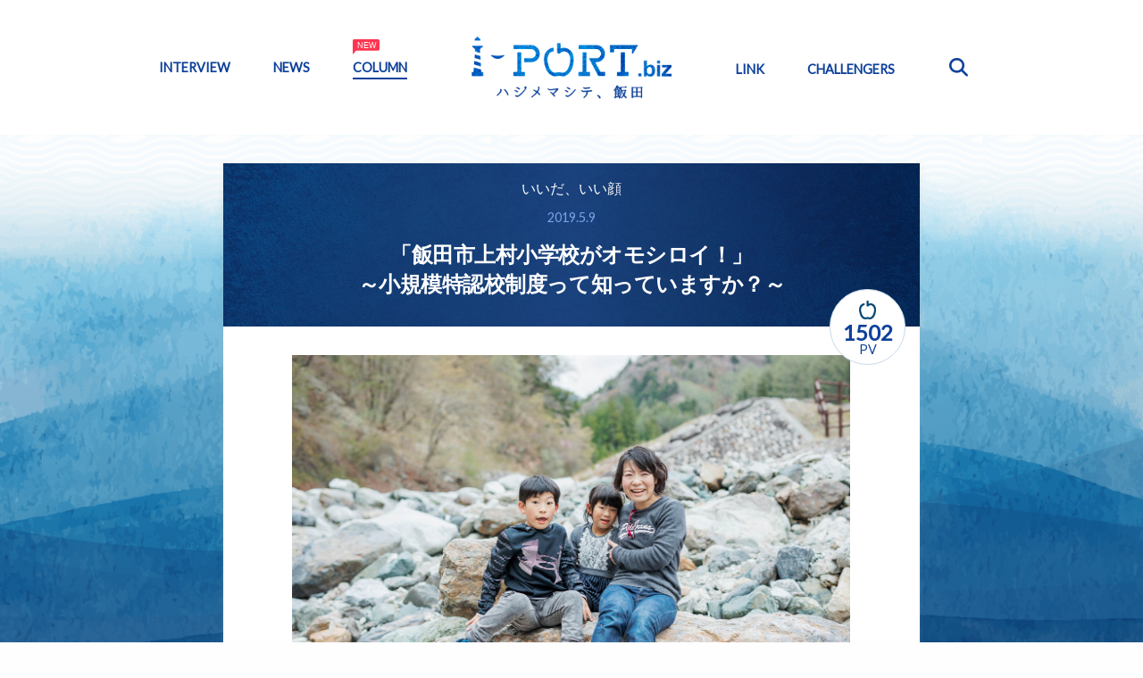

--- FILE ---
content_type: text/html; charset=UTF-8
request_url: https://i-port.biz/p/1664/
body_size: 22961
content:
<!DOCTYPE html>
<html dir="ltr" lang="ja" prefix="og: https://ogp.me/ns#">
<head>
<meta name="viewport" content="width=device-width, initial-scale=1.0" />
<meta charset="UTF-8">
<title>「飯田市上村小学校がオモシロイ！」 ～小規模特認校制度って知っていますか？～ | I-Port.biz ハジメマシテ、飯田</title>
<style>img:is([sizes="auto" i], [sizes^="auto," i]) { contain-intrinsic-size: 3000px 1500px }</style>
<!-- All in One SEO 4.9.3 - aioseo.com -->
<meta name="description" content="glovers(グラバーズ)北村です。今年度も美容師の僕が出会ったステキな方を紹介する「いいだ、いい顔」をよろ" />
<meta name="robots" content="max-image-preview:large" />
<meta name="author" content="北村崇綱"/>
<meta name="google-site-verification" content="rAcOHIxeRoIbqlCciJEzWnAYJr3_5i1fIVqMiKebmj0" />
<meta name="msvalidate.01" content="D9C127B7D52CBFE0CC8B13E9B754FD36" />
<link rel="canonical" href="https://i-port.biz/p/1664/" />
<meta name="generator" content="All in One SEO (AIOSEO) 4.9.3" />
<meta property="og:locale" content="ja_JP" />
<meta property="og:site_name" content="I-Port.biz ハジメマシテ、飯田" />
<meta property="og:type" content="article" />
<meta property="og:title" content="「飯田市上村小学校がオモシロイ！」 ～小規模特認校制度って知っていますか？～ | I-Port.biz ハジメマシテ、飯田" />
<meta property="og:description" content="glovers(グラバーズ)北村です。今年度も美容師の僕が出会ったステキな方を紹介する「いいだ、いい顔」をよろ" />
<meta property="og:url" content="https://i-port.biz/p/1664/" />
<meta property="og:image" content="https://i-port.biz/wp-content/uploads/2019/05/①.jpg" />
<meta property="og:image:secure_url" content="https://i-port.biz/wp-content/uploads/2019/05/①.jpg" />
<meta property="og:image:width" content="1280" />
<meta property="og:image:height" content="853" />
<meta property="article:tag" content="いいだ、いい顔" />
<meta property="article:tag" content="コラム" />
<meta property="article:tag" content="iターン" />
<meta property="article:tag" content="女性" />
<meta property="article:tag" content="子育て" />
<meta property="article:tag" content="教育" />
<meta property="article:tag" content="飯田市" />
<meta property="article:published_time" content="2019-05-09T03:00:51+00:00" />
<meta property="article:modified_time" content="2019-05-13T07:45:17+00:00" />
<meta property="article:publisher" content="https://www.facebook.com/I-Port--584945358520451" />
<meta name="twitter:card" content="summary_large_image" />
<meta name="twitter:site" content="@IPort59382512" />
<meta name="twitter:title" content="「飯田市上村小学校がオモシロイ！」 ～小規模特認校制度って知っていますか？～ | I-Port.biz ハジメマシテ、飯田" />
<meta name="twitter:description" content="glovers(グラバーズ)北村です。今年度も美容師の僕が出会ったステキな方を紹介する「いいだ、いい顔」をよろ" />
<meta name="twitter:creator" content="@IPort59382512" />
<meta name="twitter:image" content="https://i-port.biz/wp-content/uploads/2019/05/①.jpg" />
<meta name="twitter:label1" content="投稿者" />
<meta name="twitter:data1" content="北村崇綱" />
<script type="application/ld+json" class="aioseo-schema">
{"@context":"https:\/\/schema.org","@graph":[{"@type":"Article","@id":"https:\/\/i-port.biz\/p\/1664\/#article","name":"\u300c\u98ef\u7530\u5e02\u4e0a\u6751\u5c0f\u5b66\u6821\u304c\u30aa\u30e2\u30b7\u30ed\u30a4\uff01\u300d \uff5e\u5c0f\u898f\u6a21\u7279\u8a8d\u6821\u5236\u5ea6\u3063\u3066\u77e5\u3063\u3066\u3044\u307e\u3059\u304b\uff1f\uff5e | I-Port.biz \u30cf\u30b8\u30e1\u30de\u30b7\u30c6\u3001\u98ef\u7530","headline":"\u300c\u98ef\u7530\u5e02\u4e0a\u6751\u5c0f\u5b66\u6821\u304c\u30aa\u30e2\u30b7\u30ed\u30a4\uff01\u300d \uff5e\u5c0f\u898f\u6a21\u7279\u8a8d\u6821\u5236\u5ea6\u3063\u3066\u77e5\u3063\u3066\u3044\u307e\u3059\u304b\uff1f\uff5e","author":{"@id":"https:\/\/i-port.biz\/p\/author\/kitamura\/#author"},"publisher":{"@id":"https:\/\/i-port.biz\/#organization"},"image":{"@type":"ImageObject","url":"https:\/\/i-port.biz\/wp-content\/uploads\/2019\/05\/\u2460.jpg","width":1280,"height":853},"datePublished":"2019-05-09T12:00:51+09:00","dateModified":"2019-05-13T16:45:17+09:00","inLanguage":"ja","mainEntityOfPage":{"@id":"https:\/\/i-port.biz\/p\/1664\/#webpage"},"isPartOf":{"@id":"https:\/\/i-port.biz\/p\/1664\/#webpage"},"articleSection":"\u3044\u3044\u3060\u3001\u3044\u3044\u9854, \u30b3\u30e9\u30e0, I\u30bf\u30fc\u30f3, \u5973\u6027, \u5b50\u80b2\u3066, \u6559\u80b2, \u98ef\u7530\u5e02, \u753b\u50cf"},{"@type":"BreadcrumbList","@id":"https:\/\/i-port.biz\/p\/1664\/#breadcrumblist","itemListElement":[{"@type":"ListItem","@id":"https:\/\/i-port.biz#listItem","position":1,"name":"\u30db\u30fc\u30e0","item":"https:\/\/i-port.biz","nextItem":{"@type":"ListItem","@id":"https:\/\/i-port.biz\/c\/column\/#listItem","name":"\u30b3\u30e9\u30e0"}},{"@type":"ListItem","@id":"https:\/\/i-port.biz\/c\/column\/#listItem","position":2,"name":"\u30b3\u30e9\u30e0","item":"https:\/\/i-port.biz\/c\/column\/","nextItem":{"@type":"ListItem","@id":"https:\/\/i-port.biz\/c\/column\/kitamura-column\/#listItem","name":"\u3044\u3044\u3060\u3001\u3044\u3044\u9854"},"previousItem":{"@type":"ListItem","@id":"https:\/\/i-port.biz#listItem","name":"\u30db\u30fc\u30e0"}},{"@type":"ListItem","@id":"https:\/\/i-port.biz\/c\/column\/kitamura-column\/#listItem","position":3,"name":"\u3044\u3044\u3060\u3001\u3044\u3044\u9854","item":"https:\/\/i-port.biz\/c\/column\/kitamura-column\/","nextItem":{"@type":"ListItem","@id":"https:\/\/i-port.biz\/p\/1664\/#listItem","name":"\u300c\u98ef\u7530\u5e02\u4e0a\u6751\u5c0f\u5b66\u6821\u304c\u30aa\u30e2\u30b7\u30ed\u30a4\uff01\u300d \uff5e\u5c0f\u898f\u6a21\u7279\u8a8d\u6821\u5236\u5ea6\u3063\u3066\u77e5\u3063\u3066\u3044\u307e\u3059\u304b\uff1f\uff5e"},"previousItem":{"@type":"ListItem","@id":"https:\/\/i-port.biz\/c\/column\/#listItem","name":"\u30b3\u30e9\u30e0"}},{"@type":"ListItem","@id":"https:\/\/i-port.biz\/p\/1664\/#listItem","position":4,"name":"\u300c\u98ef\u7530\u5e02\u4e0a\u6751\u5c0f\u5b66\u6821\u304c\u30aa\u30e2\u30b7\u30ed\u30a4\uff01\u300d \uff5e\u5c0f\u898f\u6a21\u7279\u8a8d\u6821\u5236\u5ea6\u3063\u3066\u77e5\u3063\u3066\u3044\u307e\u3059\u304b\uff1f\uff5e","previousItem":{"@type":"ListItem","@id":"https:\/\/i-port.biz\/c\/column\/kitamura-column\/#listItem","name":"\u3044\u3044\u3060\u3001\u3044\u3044\u9854"}}]},{"@type":"Organization","@id":"https:\/\/i-port.biz\/#organization","name":"\u98ef\u7530\u5e02\u5de5\u696d\u8ab2","description":"\u521d\u3081\u307e\u3057\u3066\u3001\u98ef\u7530\u5e02\u3067\u3059\u3002\u300cI-Port.biz \u30cf\u30b8\u30e1\u30de\u30b7\u30c6\u3001\u98ef\u7530\u300d\u306f\u3001\u3042\u306a\u305f\u306e\u30cf\u30b8\u30e1\u30eb\u3092\u5fdc\u63f4\u3059\u308b\u3001\u5357\u4fe1\u5dde\u30fb\u98ef\u7530\u5e02\u306e\u8d77\u696d\u652f\u63f4\u60c5\u5831\u30e1\u30c7\u30a3\u30a2\u3067\u3059\u3002","url":"https:\/\/i-port.biz\/","telephone":"+81265225644","logo":{"@type":"ImageObject","url":"https:\/\/i-port.biz\/wp-content\/uploads\/2022\/12\/logo_l_blue3.png","@id":"https:\/\/i-port.biz\/p\/1664\/#organizationLogo","width":1280,"height":412},"image":{"@id":"https:\/\/i-port.biz\/p\/1664\/#organizationLogo"},"sameAs":["https:\/\/www.facebook.com\/I-Port--584945358520451","https:\/\/twitter.com\/IPort59382512","https:\/\/www.instagram.com\/iport_biz\/"]},{"@type":"Person","@id":"https:\/\/i-port.biz\/p\/author\/kitamura\/#author","url":"https:\/\/i-port.biz\/p\/author\/kitamura\/","name":"\u5317\u6751\u5d07\u7db1","image":{"@type":"ImageObject","@id":"https:\/\/i-port.biz\/p\/1664\/#authorImage","url":"https:\/\/i-port.biz\/wp-content\/uploads\/2018\/02\/26169496_1557611387660725_9009905826379541062_n-100x100.jpg","width":96,"height":96,"caption":"\u5317\u6751\u5d07\u7db1"}},{"@type":"WebPage","@id":"https:\/\/i-port.biz\/p\/1664\/#webpage","url":"https:\/\/i-port.biz\/p\/1664\/","name":"\u300c\u98ef\u7530\u5e02\u4e0a\u6751\u5c0f\u5b66\u6821\u304c\u30aa\u30e2\u30b7\u30ed\u30a4\uff01\u300d \uff5e\u5c0f\u898f\u6a21\u7279\u8a8d\u6821\u5236\u5ea6\u3063\u3066\u77e5\u3063\u3066\u3044\u307e\u3059\u304b\uff1f\uff5e | I-Port.biz \u30cf\u30b8\u30e1\u30de\u30b7\u30c6\u3001\u98ef\u7530","description":"glovers(\u30b0\u30e9\u30d0\u30fc\u30ba)\u5317\u6751\u3067\u3059\u3002\u4eca\u5e74\u5ea6\u3082\u7f8e\u5bb9\u5e2b\u306e\u50d5\u304c\u51fa\u4f1a\u3063\u305f\u30b9\u30c6\u30ad\u306a\u65b9\u3092\u7d39\u4ecb\u3059\u308b\u300c\u3044\u3044\u3060\u3001\u3044\u3044\u9854\u300d\u3092\u3088\u308d","inLanguage":"ja","isPartOf":{"@id":"https:\/\/i-port.biz\/#website"},"breadcrumb":{"@id":"https:\/\/i-port.biz\/p\/1664\/#breadcrumblist"},"author":{"@id":"https:\/\/i-port.biz\/p\/author\/kitamura\/#author"},"creator":{"@id":"https:\/\/i-port.biz\/p\/author\/kitamura\/#author"},"image":{"@type":"ImageObject","url":"https:\/\/i-port.biz\/wp-content\/uploads\/2019\/05\/\u2460.jpg","@id":"https:\/\/i-port.biz\/p\/1664\/#mainImage","width":1280,"height":853},"primaryImageOfPage":{"@id":"https:\/\/i-port.biz\/p\/1664\/#mainImage"},"datePublished":"2019-05-09T12:00:51+09:00","dateModified":"2019-05-13T16:45:17+09:00"},{"@type":"WebSite","@id":"https:\/\/i-port.biz\/#website","url":"https:\/\/i-port.biz\/","name":"I-Port.biz \u30cf\u30b8\u30e1\u30de\u30b7\u30c6\u3001\u98ef\u7530","description":"\u521d\u3081\u307e\u3057\u3066\u3001\u98ef\u7530\u5e02\u3067\u3059\u3002\u300cI-Port.biz \u30cf\u30b8\u30e1\u30de\u30b7\u30c6\u3001\u98ef\u7530\u300d\u306f\u3001\u3042\u306a\u305f\u306e\u30cf\u30b8\u30e1\u30eb\u3092\u5fdc\u63f4\u3059\u308b\u3001\u5357\u4fe1\u5dde\u30fb\u98ef\u7530\u5e02\u306e\u8d77\u696d\u652f\u63f4\u60c5\u5831\u30e1\u30c7\u30a3\u30a2\u3067\u3059\u3002","inLanguage":"ja","publisher":{"@id":"https:\/\/i-port.biz\/#organization"}}]}
</script>
<!-- All in One SEO -->
<link rel='dns-prefetch' href='//stats.wp.com' />
<link rel='dns-prefetch' href='//fonts.googleapis.com' />
<link rel='dns-prefetch' href='//v0.wordpress.com' />
<link rel="alternate" type="application/rss+xml" title="I-Port.biz ハジメマシテ、飯田 &raquo; フィード" href="https://i-port.biz/feed/" />
<link rel="alternate" type="application/rss+xml" title="I-Port.biz ハジメマシテ、飯田 &raquo; コメントフィード" href="https://i-port.biz/comments/feed/" />
<!-- <link rel='stylesheet' id='wp-block-library-css' href='https://i-port.biz/wp-includes/css/dist/block-library/style.min.css?ver=6.8.3' type='text/css' media='all' /> -->
<link rel="stylesheet" type="text/css" href="//i-port.biz/wp-content/cache/wpfc-minified/duwqhiu7/f93n6.css" media="all"/>
<style id='classic-theme-styles-inline-css' type='text/css'>
/*! This file is auto-generated */
.wp-block-button__link{color:#fff;background-color:#32373c;border-radius:9999px;box-shadow:none;text-decoration:none;padding:calc(.667em + 2px) calc(1.333em + 2px);font-size:1.125em}.wp-block-file__button{background:#32373c;color:#fff;text-decoration:none}
</style>
<!-- <link rel='stylesheet' id='aioseo/css/src/vue/standalone/blocks/table-of-contents/global.scss-css' href='https://i-port.biz/wp-content/plugins/all-in-one-seo-pack/dist/Lite/assets/css/table-of-contents/global.e90f6d47.css?ver=4.9.3' type='text/css' media='all' /> -->
<!-- <link rel='stylesheet' id='mediaelement-css' href='https://i-port.biz/wp-includes/js/mediaelement/mediaelementplayer-legacy.min.css?ver=4.2.17' type='text/css' media='all' /> -->
<!-- <link rel='stylesheet' id='wp-mediaelement-css' href='https://i-port.biz/wp-includes/js/mediaelement/wp-mediaelement.min.css?ver=6.8.3' type='text/css' media='all' /> -->
<link rel="stylesheet" type="text/css" href="//i-port.biz/wp-content/cache/wpfc-minified/dhc7peya/f93n6.css" media="all"/>
<style id='jetpack-sharing-buttons-style-inline-css' type='text/css'>
.jetpack-sharing-buttons__services-list{display:flex;flex-direction:row;flex-wrap:wrap;gap:0;list-style-type:none;margin:5px;padding:0}.jetpack-sharing-buttons__services-list.has-small-icon-size{font-size:12px}.jetpack-sharing-buttons__services-list.has-normal-icon-size{font-size:16px}.jetpack-sharing-buttons__services-list.has-large-icon-size{font-size:24px}.jetpack-sharing-buttons__services-list.has-huge-icon-size{font-size:36px}@media print{.jetpack-sharing-buttons__services-list{display:none!important}}.editor-styles-wrapper .wp-block-jetpack-sharing-buttons{gap:0;padding-inline-start:0}ul.jetpack-sharing-buttons__services-list.has-background{padding:1.25em 2.375em}
</style>
<style id='global-styles-inline-css' type='text/css'>
:root{--wp--preset--aspect-ratio--square: 1;--wp--preset--aspect-ratio--4-3: 4/3;--wp--preset--aspect-ratio--3-4: 3/4;--wp--preset--aspect-ratio--3-2: 3/2;--wp--preset--aspect-ratio--2-3: 2/3;--wp--preset--aspect-ratio--16-9: 16/9;--wp--preset--aspect-ratio--9-16: 9/16;--wp--preset--color--black: #000000;--wp--preset--color--cyan-bluish-gray: #abb8c3;--wp--preset--color--white: #ffffff;--wp--preset--color--pale-pink: #f78da7;--wp--preset--color--vivid-red: #cf2e2e;--wp--preset--color--luminous-vivid-orange: #ff6900;--wp--preset--color--luminous-vivid-amber: #fcb900;--wp--preset--color--light-green-cyan: #7bdcb5;--wp--preset--color--vivid-green-cyan: #00d084;--wp--preset--color--pale-cyan-blue: #8ed1fc;--wp--preset--color--vivid-cyan-blue: #0693e3;--wp--preset--color--vivid-purple: #9b51e0;--wp--preset--gradient--vivid-cyan-blue-to-vivid-purple: linear-gradient(135deg,rgba(6,147,227,1) 0%,rgb(155,81,224) 100%);--wp--preset--gradient--light-green-cyan-to-vivid-green-cyan: linear-gradient(135deg,rgb(122,220,180) 0%,rgb(0,208,130) 100%);--wp--preset--gradient--luminous-vivid-amber-to-luminous-vivid-orange: linear-gradient(135deg,rgba(252,185,0,1) 0%,rgba(255,105,0,1) 100%);--wp--preset--gradient--luminous-vivid-orange-to-vivid-red: linear-gradient(135deg,rgba(255,105,0,1) 0%,rgb(207,46,46) 100%);--wp--preset--gradient--very-light-gray-to-cyan-bluish-gray: linear-gradient(135deg,rgb(238,238,238) 0%,rgb(169,184,195) 100%);--wp--preset--gradient--cool-to-warm-spectrum: linear-gradient(135deg,rgb(74,234,220) 0%,rgb(151,120,209) 20%,rgb(207,42,186) 40%,rgb(238,44,130) 60%,rgb(251,105,98) 80%,rgb(254,248,76) 100%);--wp--preset--gradient--blush-light-purple: linear-gradient(135deg,rgb(255,206,236) 0%,rgb(152,150,240) 100%);--wp--preset--gradient--blush-bordeaux: linear-gradient(135deg,rgb(254,205,165) 0%,rgb(254,45,45) 50%,rgb(107,0,62) 100%);--wp--preset--gradient--luminous-dusk: linear-gradient(135deg,rgb(255,203,112) 0%,rgb(199,81,192) 50%,rgb(65,88,208) 100%);--wp--preset--gradient--pale-ocean: linear-gradient(135deg,rgb(255,245,203) 0%,rgb(182,227,212) 50%,rgb(51,167,181) 100%);--wp--preset--gradient--electric-grass: linear-gradient(135deg,rgb(202,248,128) 0%,rgb(113,206,126) 100%);--wp--preset--gradient--midnight: linear-gradient(135deg,rgb(2,3,129) 0%,rgb(40,116,252) 100%);--wp--preset--font-size--small: 13px;--wp--preset--font-size--medium: 20px;--wp--preset--font-size--large: 36px;--wp--preset--font-size--x-large: 42px;--wp--preset--spacing--20: 0.44rem;--wp--preset--spacing--30: 0.67rem;--wp--preset--spacing--40: 1rem;--wp--preset--spacing--50: 1.5rem;--wp--preset--spacing--60: 2.25rem;--wp--preset--spacing--70: 3.38rem;--wp--preset--spacing--80: 5.06rem;--wp--preset--shadow--natural: 6px 6px 9px rgba(0, 0, 0, 0.2);--wp--preset--shadow--deep: 12px 12px 50px rgba(0, 0, 0, 0.4);--wp--preset--shadow--sharp: 6px 6px 0px rgba(0, 0, 0, 0.2);--wp--preset--shadow--outlined: 6px 6px 0px -3px rgba(255, 255, 255, 1), 6px 6px rgba(0, 0, 0, 1);--wp--preset--shadow--crisp: 6px 6px 0px rgba(0, 0, 0, 1);}:where(.is-layout-flex){gap: 0.5em;}:where(.is-layout-grid){gap: 0.5em;}body .is-layout-flex{display: flex;}.is-layout-flex{flex-wrap: wrap;align-items: center;}.is-layout-flex > :is(*, div){margin: 0;}body .is-layout-grid{display: grid;}.is-layout-grid > :is(*, div){margin: 0;}:where(.wp-block-columns.is-layout-flex){gap: 2em;}:where(.wp-block-columns.is-layout-grid){gap: 2em;}:where(.wp-block-post-template.is-layout-flex){gap: 1.25em;}:where(.wp-block-post-template.is-layout-grid){gap: 1.25em;}.has-black-color{color: var(--wp--preset--color--black) !important;}.has-cyan-bluish-gray-color{color: var(--wp--preset--color--cyan-bluish-gray) !important;}.has-white-color{color: var(--wp--preset--color--white) !important;}.has-pale-pink-color{color: var(--wp--preset--color--pale-pink) !important;}.has-vivid-red-color{color: var(--wp--preset--color--vivid-red) !important;}.has-luminous-vivid-orange-color{color: var(--wp--preset--color--luminous-vivid-orange) !important;}.has-luminous-vivid-amber-color{color: var(--wp--preset--color--luminous-vivid-amber) !important;}.has-light-green-cyan-color{color: var(--wp--preset--color--light-green-cyan) !important;}.has-vivid-green-cyan-color{color: var(--wp--preset--color--vivid-green-cyan) !important;}.has-pale-cyan-blue-color{color: var(--wp--preset--color--pale-cyan-blue) !important;}.has-vivid-cyan-blue-color{color: var(--wp--preset--color--vivid-cyan-blue) !important;}.has-vivid-purple-color{color: var(--wp--preset--color--vivid-purple) !important;}.has-black-background-color{background-color: var(--wp--preset--color--black) !important;}.has-cyan-bluish-gray-background-color{background-color: var(--wp--preset--color--cyan-bluish-gray) !important;}.has-white-background-color{background-color: var(--wp--preset--color--white) !important;}.has-pale-pink-background-color{background-color: var(--wp--preset--color--pale-pink) !important;}.has-vivid-red-background-color{background-color: var(--wp--preset--color--vivid-red) !important;}.has-luminous-vivid-orange-background-color{background-color: var(--wp--preset--color--luminous-vivid-orange) !important;}.has-luminous-vivid-amber-background-color{background-color: var(--wp--preset--color--luminous-vivid-amber) !important;}.has-light-green-cyan-background-color{background-color: var(--wp--preset--color--light-green-cyan) !important;}.has-vivid-green-cyan-background-color{background-color: var(--wp--preset--color--vivid-green-cyan) !important;}.has-pale-cyan-blue-background-color{background-color: var(--wp--preset--color--pale-cyan-blue) !important;}.has-vivid-cyan-blue-background-color{background-color: var(--wp--preset--color--vivid-cyan-blue) !important;}.has-vivid-purple-background-color{background-color: var(--wp--preset--color--vivid-purple) !important;}.has-black-border-color{border-color: var(--wp--preset--color--black) !important;}.has-cyan-bluish-gray-border-color{border-color: var(--wp--preset--color--cyan-bluish-gray) !important;}.has-white-border-color{border-color: var(--wp--preset--color--white) !important;}.has-pale-pink-border-color{border-color: var(--wp--preset--color--pale-pink) !important;}.has-vivid-red-border-color{border-color: var(--wp--preset--color--vivid-red) !important;}.has-luminous-vivid-orange-border-color{border-color: var(--wp--preset--color--luminous-vivid-orange) !important;}.has-luminous-vivid-amber-border-color{border-color: var(--wp--preset--color--luminous-vivid-amber) !important;}.has-light-green-cyan-border-color{border-color: var(--wp--preset--color--light-green-cyan) !important;}.has-vivid-green-cyan-border-color{border-color: var(--wp--preset--color--vivid-green-cyan) !important;}.has-pale-cyan-blue-border-color{border-color: var(--wp--preset--color--pale-cyan-blue) !important;}.has-vivid-cyan-blue-border-color{border-color: var(--wp--preset--color--vivid-cyan-blue) !important;}.has-vivid-purple-border-color{border-color: var(--wp--preset--color--vivid-purple) !important;}.has-vivid-cyan-blue-to-vivid-purple-gradient-background{background: var(--wp--preset--gradient--vivid-cyan-blue-to-vivid-purple) !important;}.has-light-green-cyan-to-vivid-green-cyan-gradient-background{background: var(--wp--preset--gradient--light-green-cyan-to-vivid-green-cyan) !important;}.has-luminous-vivid-amber-to-luminous-vivid-orange-gradient-background{background: var(--wp--preset--gradient--luminous-vivid-amber-to-luminous-vivid-orange) !important;}.has-luminous-vivid-orange-to-vivid-red-gradient-background{background: var(--wp--preset--gradient--luminous-vivid-orange-to-vivid-red) !important;}.has-very-light-gray-to-cyan-bluish-gray-gradient-background{background: var(--wp--preset--gradient--very-light-gray-to-cyan-bluish-gray) !important;}.has-cool-to-warm-spectrum-gradient-background{background: var(--wp--preset--gradient--cool-to-warm-spectrum) !important;}.has-blush-light-purple-gradient-background{background: var(--wp--preset--gradient--blush-light-purple) !important;}.has-blush-bordeaux-gradient-background{background: var(--wp--preset--gradient--blush-bordeaux) !important;}.has-luminous-dusk-gradient-background{background: var(--wp--preset--gradient--luminous-dusk) !important;}.has-pale-ocean-gradient-background{background: var(--wp--preset--gradient--pale-ocean) !important;}.has-electric-grass-gradient-background{background: var(--wp--preset--gradient--electric-grass) !important;}.has-midnight-gradient-background{background: var(--wp--preset--gradient--midnight) !important;}.has-small-font-size{font-size: var(--wp--preset--font-size--small) !important;}.has-medium-font-size{font-size: var(--wp--preset--font-size--medium) !important;}.has-large-font-size{font-size: var(--wp--preset--font-size--large) !important;}.has-x-large-font-size{font-size: var(--wp--preset--font-size--x-large) !important;}
:where(.wp-block-post-template.is-layout-flex){gap: 1.25em;}:where(.wp-block-post-template.is-layout-grid){gap: 1.25em;}
:where(.wp-block-columns.is-layout-flex){gap: 2em;}:where(.wp-block-columns.is-layout-grid){gap: 2em;}
:root :where(.wp-block-pullquote){font-size: 1.5em;line-height: 1.6;}
</style>
<!-- <link rel='stylesheet' id='ppress-frontend-css' href='https://i-port.biz/wp-content/plugins/wp-user-avatar/assets/css/frontend.min.css?ver=4.16.9' type='text/css' media='all' /> -->
<!-- <link rel='stylesheet' id='ppress-flatpickr-css' href='https://i-port.biz/wp-content/plugins/wp-user-avatar/assets/flatpickr/flatpickr.min.css?ver=4.16.9' type='text/css' media='all' /> -->
<!-- <link rel='stylesheet' id='ppress-select2-css' href='https://i-port.biz/wp-content/plugins/wp-user-avatar/assets/select2/select2.min.css?ver=6.8.3' type='text/css' media='all' /> -->
<!-- <link rel='stylesheet' id='foundation-css' href='https://i-port.biz/wp-content/themes/iport/inc/foundation/css/foundation.min.css?ver=6.8.3' type='text/css' media='all' /> -->
<!-- <link rel='stylesheet' id='mmenu-css' href='https://i-port.biz/wp-content/themes/iport/inc/mmenu/jquery.mmenu.all.css?ver=6.8.3' type='text/css' media='all' /> -->
<!-- <link rel='stylesheet' id='mm-positioning-css' href='https://i-port.biz/wp-content/themes/iport/inc/mmenu/extensions/positioning/jquery.mmenu.positioning.css?ver=6.8.3' type='text/css' media='all' /> -->
<!-- <link rel='stylesheet' id='mm-searchfield-css' href='https://i-port.biz/wp-content/themes/iport/inc/mmenu/addons/searchfield/jquery.mmenu.searchfield.css?ver=6.8.3' type='text/css' media='all' /> -->
<link rel="stylesheet" type="text/css" href="//i-port.biz/wp-content/cache/wpfc-minified/6ju9fcso/f93ov.css" media="all"/>
<link rel='stylesheet' id='gfont-lato-css' href='https://fonts.googleapis.com/css?family=Lato&#038;ver=6.8.3' type='text/css' media='all' />
<!-- <link rel='stylesheet' id='fontawesome-css' href='https://i-port.biz/wp-content/themes/iport/inc/fontawesome/css/fontawesome.min.css?ver=6.8.3' type='text/css' media='all' /> -->
<!-- <link rel='stylesheet' id='fa-solid-css' href='https://i-port.biz/wp-content/themes/iport/inc/fontawesome/css/solid.min.css?ver=6.8.3' type='text/css' media='all' /> -->
<!-- <link rel='stylesheet' id='fa-regular-css' href='https://i-port.biz/wp-content/themes/iport/inc/fontawesome/css/regular.min.css?ver=6.8.3' type='text/css' media='all' /> -->
<!-- <link rel='stylesheet' id='iport-css' href='https://i-port.biz/wp-content/themes/iport/style.css?ver=6.8.3' type='text/css' media='all' /> -->
<!-- <link rel='stylesheet' id='taxopress-frontend-css-css' href='https://i-port.biz/wp-content/plugins/simple-tags/assets/frontend/css/frontend.css?ver=3.44.0' type='text/css' media='all' /> -->
<!-- <link rel='stylesheet' id='wp-pagenavi-css' href='https://i-port.biz/wp-content/plugins/wp-pagenavi/pagenavi-css.css?ver=2.70' type='text/css' media='all' /> -->
<!-- <link rel='stylesheet' id='jquery-lazyloadxt-spinner-css-css' href='//i-port.biz/wp-content/plugins/a3-lazy-load/assets/css/jquery.lazyloadxt.spinner.css?ver=6.8.3' type='text/css' media='all' /> -->
<!-- <link rel='stylesheet' id='a3a3_lazy_load-css' href='//i-port.biz/wp-content/uploads/sass/a3_lazy_load.min.css?ver=1671194487' type='text/css' media='all' /> -->
<link rel="stylesheet" type="text/css" href="//i-port.biz/wp-content/cache/wpfc-minified/d39wojtk/f93nn.css" media="all"/>
<script type="text/javascript" src="https://i-port.biz/wp-includes/js/jquery/jquery.min.js?ver=3.7.1" id="jquery-core-js"></script>
<script type="text/javascript" src="https://i-port.biz/wp-includes/js/jquery/jquery-migrate.min.js?ver=3.4.1" id="jquery-migrate-js"></script>
<script type="text/javascript" src="https://i-port.biz/wp-content/plugins/wp-user-avatar/assets/flatpickr/flatpickr.min.js?ver=4.16.9" id="ppress-flatpickr-js"></script>
<script type="text/javascript" src="https://i-port.biz/wp-content/plugins/wp-user-avatar/assets/select2/select2.min.js?ver=4.16.9" id="ppress-select2-js"></script>
<script type="text/javascript" src="https://i-port.biz/wp-content/plugins/simple-tags/assets/frontend/js/frontend.js?ver=3.44.0" id="taxopress-frontend-js-js"></script>
<link rel="https://api.w.org/" href="https://i-port.biz/wp-json/" /><link rel="alternate" title="JSON" type="application/json" href="https://i-port.biz/wp-json/wp/v2/posts/1664" /><link rel="alternate" title="oEmbed (JSON)" type="application/json+oembed" href="https://i-port.biz/wp-json/oembed/1.0/embed?url=https%3A%2F%2Fi-port.biz%2Fp%2F1664%2F" />
<link rel="alternate" title="oEmbed (XML)" type="text/xml+oembed" href="https://i-port.biz/wp-json/oembed/1.0/embed?url=https%3A%2F%2Fi-port.biz%2Fp%2F1664%2F&#038;format=xml" />
<!-- Global site tag (gtag.js) - Google Analytics -->
<script async src="https://www.googletagmanager.com/gtag/js?id=UA-41927183-23"></script>
<script>
window.dataLayer = window.dataLayer || [];
function gtag(){dataLayer.push(arguments);}
gtag('js', new Date());
gtag('config', 'UA-41927183-23');
gtag('config', 'AW-918773711');
</script><meta name="google-site-verification" content="rAcOHIxeRoIbqlCciJEzWnAYJr3_5i1fIVqMiKebmj0" />
<style>img#wpstats{display:none}</style>
<style type="text/css">.recentcomments a{display:inline !important;padding:0 !important;margin:0 !important;}</style>
<!-- BEGIN: WP Social Bookmarking Light HEAD --><script>
(function (d, s, id) {
var js, fjs = d.getElementsByTagName(s)[0];
if (d.getElementById(id)) return;
js = d.createElement(s);
js.id = id;
js.src = "//connect.facebook.net/ja_JP/sdk.js#xfbml=1&version=v2.7";
fjs.parentNode.insertBefore(js, fjs);
}(document, 'script', 'facebook-jssdk'));
</script>
<style type="text/css">.wp_social_bookmarking_light{
border: 0 !important;
padding: 10px 0 20px 0;
margin: 0 auto !important;
width: 67%;
clear: both;
}
.wp_social_bookmarking_light div{
float: left !important;
border: 0 !important;
padding: 0 !important;
margin: 0 5px 0px 0 !important;
min-height: 30px !important;
line-height: 18px !important;
text-indent: 0 !important;
}
.wp_social_bookmarking_light img{
border: 0 !important;
padding: 0;
margin: 0;
vertical-align: top !important;
}
.wp_social_bookmarking_light_clear{
clear: both !important;
}
#fb-root{
display: none;
}
.wsbl_facebook_like iframe{
max-width: none !important;
}
.wsbl_pinterest a{
border: 0px !important;
}
</style>
<!-- END: WP Social Bookmarking Light HEAD -->
<link rel="icon" href="https://i-port.biz/wp-content/uploads/2022/12/favicon-32x32-1.png" sizes="32x32" />
<link rel="icon" href="https://i-port.biz/wp-content/uploads/2022/12/favicon-32x32-1.png" sizes="192x192" />
<link rel="apple-touch-icon" href="https://i-port.biz/wp-content/uploads/2022/12/favicon-32x32-1.png" />
<meta name="msapplication-TileImage" content="https://i-port.biz/wp-content/uploads/2022/12/favicon-32x32-1.png" />
<style type="text/css" id="wp-custom-css">
.postid-8117 h4 {
margin: 0 0 1rem 0;
}
.postid-8117 h5 {
font-size: 1.1rem !important;
}
/* News 働く女性イベント */
.postid-10473 .wp-block-table {
width: calc(100vw - 2.5rem);
overflow-x: auto;
-webkit-overflow-scrolling: touch;
}
.postid-10473 .wp-block-table table {
min-width: 600px;
border-collapse: collapse;
}
.postid-10473 .wp-block-table table td {
white-space: nowrap;
}
.postid-10473 .wp-block-table table td:nth-child(5) {
white-space: normal;
}
@media screen and (min-width: 768px) {
.postid-10473 .wp-block-table {
width: auto;
}
}		</style>
<!-- <link rel='stylesheet' id='i-port-css' href='https://i-port.biz/wp-content/themes/iport/style.css' type='text/css' media='all' /> -->
<!-- Facebook Pixel Code -->
<script>
!function(f,b,e,v,n,t,s)
{if(f.fbq)return;n=f.fbq=function(){n.callMethod?
n.callMethod.apply(n,arguments):n.queue.push(arguments)};
if(!f._fbq)f._fbq=n;n.push=n;n.loaded=!0;n.version='2.0';
n.queue=[];t=b.createElement(e);t.async=!0;
t.src=v;s=b.getElementsByTagName(e)[0];
s.parentNode.insertBefore(t,s)}(window, document,'script',
'https://connect.facebook.net/en_US/fbevents.js');
fbq('init', '492138567855251');
fbq('track', 'PageView');
</script>
<noscript><img height="1" width="1" style="display:none"
src="https://www.facebook.com/tr?id=492138567855251&ev=PageView&noscript=1"
/></noscript>
<!-- End Facebook Pixel Code -->
</head>
<body class="wp-singular post-template-default single single-post postid-1664 single-format-image wp-theme-iport">
<div id="wrapper">
<header>
<a id="drawer-btn" class="hide-for-large" href="#drawer-nav"><i class="fas fa-bars"></i></a>
<div id="contents-menu" class="grid-x text-center menu-contents-container">
<div class="cell auto">
<ul class="globalMenu text-right show-for-large">
<li><a href='https://i-port.biz/c/interview/'>INTERVIEW</a><div class='gm_menujp'>インタビュー</div></li><li><a href='https://i-port.biz/c/news/'>NEWS</a><div class='gm_menujp'>ニュース</div></li><li class=' current has_child'><span class="new-icon">NEW</span><a href='https://i-port.biz/c/column/'>COLUMN</a><div class='gm_menujp'>コラム</div><ul class="text-left"><li><a href='https://i-port.biz/c/column/%e5%83%95%e3%81%9f%e3%81%a1%e3%81%ae%e6%9a%ae%e3%82%89%e3%81%97%e3%81%93%e3%82%99%e3%81%a8%e3%83%95%e3%82%a1%e3%82%a4%e3%83%ab/'>僕たちの暮らしごとファイル</a></li><li><a href='https://i-port.biz/c/column/%e3%82%84%e3%82%8f%e3%82%89%e3%81%8b%e8%b5%b7%e6%a5%ad%e7%9b%b8%e8%ab%87%e5%ae%a4/'>やわらか起業相談室</a></li><li><div class="new_corner mini"><div class="icon_innner">NEW</div></div><a href='https://i-port.biz/c/column/%e3%81%99%e3%83%bc%e3%81%95%e3%82%93%e3%81%ae%e4%bb%95%e4%ba%8b%e3%83%8f%e3%83%83%e3%82%af/'>すーさんの仕事ハック</a></li><li><a href='https://i-port.biz/c/column/%e3%81%8a%e3%81%97%e3%81%88%e3%81%a6%ef%bc%81%e6%94%af%e6%8f%b4%e6%a9%9f%e9%96%a2%e3%81%95%e3%82%93/'>おしえて！支援機関さん</a></li><li><a href='https://i-port.biz/c/column/%e3%82%a8%e3%82%b9%e3%83%bb%e3%83%90%e3%83%bc%e3%83%89%e3%81%b8%e3%82%88%e3%81%86%e3%81%93%e3%81%9d%ef%bc%81/'>エス・バードへようこそ！</a></li><li><a href='https://i-port.biz/c/column/%e5%8d%97%e4%bf%a1%e5%b7%9e%e3%82%b3%e3%83%af%e3%82%b9%e3%83%9a%e7%b4%80%e8%a1%8c/'>南信州コワスペ紀行</a></li><li><a href='https://i-port.biz/c/column/uchiyama-column/'>写真と地図で街並み散歩</a></li><li><a href='https://i-port.biz/c/column/furumaya-column/'>じいちゃんばあちゃんと歩く飯田の街</a></li><li><a href='https://i-port.biz/c/column/%e9%a3%af%e7%94%b0%e3%81%ae%e4%ba%ba%e3%81%ae%e4%bb%95%e4%ba%8b%e3%82%84%e6%9a%ae%e3%82%89%e3%81%97/'>飯田の人の仕事や暮らし</a></li><li><a href='https://i-port.biz/c/column/kida-column2/'>Namiko's Sketch</a></li><li><a href='https://i-port.biz/c/column/kida-column/'>木田菜美子の人形劇スケッチ</a></li><li class=' current'><a href='https://i-port.biz/c/column/kitamura-column/'>いいだ、いい顔</a></li><li><a href='https://i-port.biz/c/column/%e3%81%84%e3%81%84%e3%81%a0%e3%81%a7%e9%81%8a%e3%81%bc%e3%81%86%ef%bc%81/'>いいだで遊ぼう！</a></ul></li>						</ul>
</div>
<div class="cell small-4 large-3">
<h1 class='imgLogoMain'><a href="/"><img src="https://i-port.biz/wp-content/themes/iport/images/logo_l_blue3_mini@2x-min.png" width="1384" height="445" alt="I-Port.biz ハジメマシテ、飯田 | あなたの「ハジメル」を応援する、南信州・飯田市の起業支援情報メディア" fetchpriority="high" /></a></h1>
</div>
<div class="cell auto">
<ul class="globalMenu text-left show-for-large">
<li><a href='https://i-port.biz/link/'>LINK</a><div class='gm_menujp'>お役立ちリンク</div></li><li class=' has_child'><a href='https://i-port.biz/company-list/'>CHALLENGERS</a><div class='gm_menujp'>挑戦者たち</div><ul><li><a href='https://i-port.biz/company-list/'>I-Port支援決定者一覧</a></li><li><a href='https://i-port.biz/bpc-list/'>ビジネスプランコンペ受賞者一覧</a></ul></li>							<li>
<div id="gm_searchGrp" class="searchbar">
<form action="/" method="get">
<input class="input-field search-field expand-search" id="s" name="s" type="search" placeholder="検索..." value="" />
<button>
<i class="fas fa-search"></i>
</button>
</form>
</div>
</li>
</ul>
</div>
</div>
</header>
<div id="content">
<div id="contents-upper">
<div class="grid-container">
<div class="grid-x">
<div class="cell small-12 medium-8 medium-offset-2">
<div class="post-1664 post type-post status-publish format-image has-post-thumbnail hentry category-kitamura-column category-column tag-i tag-41 tag-99 tag-98 tag-18 post_format-post-format-image grid-x grid-padding-x">
<div class="cell grid-x text-center post-header ">
<a href="https://i-port.biz/c/column/kitamura-column/"></a>
<div class="cell small-12 post-title">
<div class="cell post-category">
<a href='https://i-port.biz/c/column/kitamura-column/'>いいだ、いい顔</a>				</div>
<div class="post-date">2019.5.9</div>
<h1 class="title">「飯田市上村小学校がオモシロイ！」<br />
～小規模特認校制度って知っていますか？～</h1>
<div class="small-12 text-center post-pv">
<div class="post-pv-inner">
<img class="icon ringo" src="https://i-port.biz/wp-content/themes/iport/images/img_apple_blue.png" width="27" alt="" />
<span class="number count">1502</span><span>PV</span>
</div>
</div>
</div>
</div>
<div class="cell grid-x post-content">
<div class="cell small-12 medium-10 medium-offset-1 post-text">
<p><p><img fetchpriority="high" decoding="async" data-attachment-id="1665" data-permalink="https://i-port.biz/p/1664/%e2%91%a0/" data-orig-file="https://i-port.biz/wp-content/uploads/2019/05/①.jpg" data-orig-size="1280,853" data-comments-opened="0" data-image-meta="{&quot;aperture&quot;:&quot;0&quot;,&quot;credit&quot;:&quot;&quot;,&quot;camera&quot;:&quot;&quot;,&quot;caption&quot;:&quot;&quot;,&quot;created_timestamp&quot;:&quot;0&quot;,&quot;copyright&quot;:&quot;&quot;,&quot;focal_length&quot;:&quot;0&quot;,&quot;iso&quot;:&quot;0&quot;,&quot;shutter_speed&quot;:&quot;0&quot;,&quot;title&quot;:&quot;&quot;,&quot;orientation&quot;:&quot;0&quot;}" data-image-title="①" data-image-description="" data-image-caption="" data-medium-file="https://i-port.biz/wp-content/uploads/2019/05/①-750x500.jpg" data-large-file="https://i-port.biz/wp-content/uploads/2019/05/①-958x638.jpg" class="lazy lazy-hidden aligncenter size-full wp-image-1665" src="//i-port.biz/wp-content/plugins/a3-lazy-load/assets/images/lazy_placeholder.gif" data-lazy-type="image" data-src="https://i-port.biz/wp-content/uploads/2019/05/①.jpg" alt="" width="1280" height="853" srcset="" data-srcset="https://i-port.biz/wp-content/uploads/2019/05/①.jpg 1280w, https://i-port.biz/wp-content/uploads/2019/05/①-750x500.jpg 750w, https://i-port.biz/wp-content/uploads/2019/05/①-958x638.jpg 958w, https://i-port.biz/wp-content/uploads/2019/05/①-352x235.jpg 352w, https://i-port.biz/wp-content/uploads/2019/05/①-768x512.jpg 768w, https://i-port.biz/wp-content/uploads/2019/05/①-650x434.jpg 650w, https://i-port.biz/wp-content/uploads/2019/05/①-1170x780.jpg 1170w, https://i-port.biz/wp-content/uploads/2019/05/①-300x200.jpg 300w, https://i-port.biz/wp-content/uploads/2019/05/①-1024x682.jpg 1024w" sizes="(max-width: 1280px) 100vw, 1280px" /><noscript><img fetchpriority="high" decoding="async" data-attachment-id="1665" data-permalink="https://i-port.biz/p/1664/%e2%91%a0/" data-orig-file="https://i-port.biz/wp-content/uploads/2019/05/①.jpg" data-orig-size="1280,853" data-comments-opened="0" data-image-meta="{&quot;aperture&quot;:&quot;0&quot;,&quot;credit&quot;:&quot;&quot;,&quot;camera&quot;:&quot;&quot;,&quot;caption&quot;:&quot;&quot;,&quot;created_timestamp&quot;:&quot;0&quot;,&quot;copyright&quot;:&quot;&quot;,&quot;focal_length&quot;:&quot;0&quot;,&quot;iso&quot;:&quot;0&quot;,&quot;shutter_speed&quot;:&quot;0&quot;,&quot;title&quot;:&quot;&quot;,&quot;orientation&quot;:&quot;0&quot;}" data-image-title="①" data-image-description="" data-image-caption="" data-medium-file="https://i-port.biz/wp-content/uploads/2019/05/①-750x500.jpg" data-large-file="https://i-port.biz/wp-content/uploads/2019/05/①-958x638.jpg" class="aligncenter size-full wp-image-1665" src="https://i-port.biz/wp-content/uploads/2019/05/①.jpg" alt="" width="1280" height="853" srcset="https://i-port.biz/wp-content/uploads/2019/05/①.jpg 1280w, https://i-port.biz/wp-content/uploads/2019/05/①-750x500.jpg 750w, https://i-port.biz/wp-content/uploads/2019/05/①-958x638.jpg 958w, https://i-port.biz/wp-content/uploads/2019/05/①-352x235.jpg 352w, https://i-port.biz/wp-content/uploads/2019/05/①-768x512.jpg 768w, https://i-port.biz/wp-content/uploads/2019/05/①-650x434.jpg 650w, https://i-port.biz/wp-content/uploads/2019/05/①-1170x780.jpg 1170w, https://i-port.biz/wp-content/uploads/2019/05/①-300x200.jpg 300w, https://i-port.biz/wp-content/uploads/2019/05/①-1024x682.jpg 1024w" sizes="(max-width: 1280px) 100vw, 1280px" /></noscript></p>
<p>glovers(グラバーズ)北村です。今年度も美容師の僕が出会ったステキな方を紹介する「いいだ、いい顔」をよろしくお願いします。</p>
<p>今回は、名古屋から飯田市のなかでも山あいの上村というエリアへ家族で移住した、三浦七月さんをご紹介致します。</p>
<p>三浦さんは長男長女の二児の母。移住のきっかけはこの二人の子の健康のことでした。<br />
最初は長女を出産して半年後のこと。長男がひいた風邪が長女に移り気管支喘息を発症し入院をすることになったそう。その後もお同じ理由で入退院を繰り返し約１年間で7回も入退院をしたそうです。</p>
<p>七月さんが生まれ育ったのは名古屋。「砂ぼこりと排気ガスで空気が澱んでおり、まだ幼い二人が外で遊ぶには過酷な環境」と七月さんは感じていたそうです。公園が大好きな子ども達の希望を叶えるために、自宅から１時間離れた広い芝生がある公園まで車を走らせる日々。夏は気温が高く外遊びが難しい為、屋内施設に遊びに行くとそこで風邪をもらってしまう……長女の喘息は悪化し続け、家にこもって休日を過ごす状況が続き、七月さんも名古屋での日々に限界を感じていたと話します。</p>
<p>頻繁に長女が入院をするたびに、長男はすでに上村へ移住していた七月さんのご両親のところへ預けられていました。山遊びが気に入った長男から「上村に住みたい！」との一言が。多少の不安もありましたが、長男長女がのびのびと遊ぶ姿を見て上村への移住を決意したそうです。</p>
<p>移住してからというもの、子どもたちはぱったりと風邪をひかなくなった、と七月さん。長女も4年間１度も入院をすることがなく元気に過ごすことができたそうです。「空気は澄み切っていてマイナスイオンで溢れている！　川の水も飲めるくらいキレイ！　排気ガスも少なく砂ぼこりが舞わない！」という、飯田に暮らす私たちが忘れがちな自然のありがたみに感動したそうです。お話を伺っていて特に印象的だったのは「子どもたちに安心して土を触らせられる」という言葉でした。今では夏になると近くの川で水遊びを楽しんでいるそうです。</p>
<figure id="attachment_1666" aria-describedby="caption-attachment-1666" class="wp-caption aligncenter"><img decoding="async" data-attachment-id="1666" data-permalink="https://i-port.biz/p/1664/%e2%91%a1/" data-orig-file="https://i-port.biz/wp-content/uploads/2019/05/②.jpg" data-orig-size="1280,853" data-comments-opened="0" data-image-meta="{&quot;aperture&quot;:&quot;0&quot;,&quot;credit&quot;:&quot;&quot;,&quot;camera&quot;:&quot;&quot;,&quot;caption&quot;:&quot;&quot;,&quot;created_timestamp&quot;:&quot;0&quot;,&quot;copyright&quot;:&quot;&quot;,&quot;focal_length&quot;:&quot;0&quot;,&quot;iso&quot;:&quot;0&quot;,&quot;shutter_speed&quot;:&quot;0&quot;,&quot;title&quot;:&quot;&quot;,&quot;orientation&quot;:&quot;0&quot;}" data-image-title="②" data-image-description="" data-image-caption="&lt;p&gt;ロッククライミングに通っている子供たちは河原も遊び場に。&lt;/p&gt;
" data-medium-file="https://i-port.biz/wp-content/uploads/2019/05/②-750x500.jpg" data-large-file="https://i-port.biz/wp-content/uploads/2019/05/②-958x638.jpg" class="lazy lazy-hidden size-full wp-image-1666" src="//i-port.biz/wp-content/plugins/a3-lazy-load/assets/images/lazy_placeholder.gif" data-lazy-type="image" data-src="https://i-port.biz/wp-content/uploads/2019/05/②.jpg" alt="" width="1280" height="853" srcset="" data-srcset="https://i-port.biz/wp-content/uploads/2019/05/②.jpg 1280w, https://i-port.biz/wp-content/uploads/2019/05/②-750x500.jpg 750w, https://i-port.biz/wp-content/uploads/2019/05/②-958x638.jpg 958w, https://i-port.biz/wp-content/uploads/2019/05/②-352x235.jpg 352w, https://i-port.biz/wp-content/uploads/2019/05/②-768x512.jpg 768w, https://i-port.biz/wp-content/uploads/2019/05/②-650x434.jpg 650w, https://i-port.biz/wp-content/uploads/2019/05/②-1170x780.jpg 1170w, https://i-port.biz/wp-content/uploads/2019/05/②-300x200.jpg 300w, https://i-port.biz/wp-content/uploads/2019/05/②-1024x682.jpg 1024w" sizes="(max-width: 1280px) 100vw, 1280px" /><noscript><img decoding="async" data-attachment-id="1666" data-permalink="https://i-port.biz/p/1664/%e2%91%a1/" data-orig-file="https://i-port.biz/wp-content/uploads/2019/05/②.jpg" data-orig-size="1280,853" data-comments-opened="0" data-image-meta="{&quot;aperture&quot;:&quot;0&quot;,&quot;credit&quot;:&quot;&quot;,&quot;camera&quot;:&quot;&quot;,&quot;caption&quot;:&quot;&quot;,&quot;created_timestamp&quot;:&quot;0&quot;,&quot;copyright&quot;:&quot;&quot;,&quot;focal_length&quot;:&quot;0&quot;,&quot;iso&quot;:&quot;0&quot;,&quot;shutter_speed&quot;:&quot;0&quot;,&quot;title&quot;:&quot;&quot;,&quot;orientation&quot;:&quot;0&quot;}" data-image-title="②" data-image-description="" data-image-caption="&lt;p&gt;ロッククライミングに通っている子供たちは河原も遊び場に。&lt;/p&gt;
" data-medium-file="https://i-port.biz/wp-content/uploads/2019/05/②-750x500.jpg" data-large-file="https://i-port.biz/wp-content/uploads/2019/05/②-958x638.jpg" class="size-full wp-image-1666" src="https://i-port.biz/wp-content/uploads/2019/05/②.jpg" alt="" width="1280" height="853" srcset="https://i-port.biz/wp-content/uploads/2019/05/②.jpg 1280w, https://i-port.biz/wp-content/uploads/2019/05/②-750x500.jpg 750w, https://i-port.biz/wp-content/uploads/2019/05/②-958x638.jpg 958w, https://i-port.biz/wp-content/uploads/2019/05/②-352x235.jpg 352w, https://i-port.biz/wp-content/uploads/2019/05/②-768x512.jpg 768w, https://i-port.biz/wp-content/uploads/2019/05/②-650x434.jpg 650w, https://i-port.biz/wp-content/uploads/2019/05/②-1170x780.jpg 1170w, https://i-port.biz/wp-content/uploads/2019/05/②-300x200.jpg 300w, https://i-port.biz/wp-content/uploads/2019/05/②-1024x682.jpg 1024w" sizes="(max-width: 1280px) 100vw, 1280px" /></noscript><figcaption id="caption-attachment-1666" class="wp-caption-text">ロッククライミングに通っている子供たちは河原も遊び場に。</figcaption></figure>
<h3>上村から世界のリーダーを育てよう！ 物語はここから始まった</h3>
<p>もちろん、上村の暮らしで「足りない」と感じることもありました。七月さん家族が移住して最初にぶち当たった壁が、上村は子どもの数が少なく長男が続けてきたサッカーができないことでした。それを目の当たりにした七月さんは「子どもたちがサッカーできるくらい上村小の人数を増やしたい！！」と決意。そんな時、当時の教頭先生だった葭本（よしもと）先生から「三浦さんは以前、歌をやっていらっしゃったのですね。もしよかったら子どもたちにゴスペルを教えていただけませんか？」と誘われたのをきっかけに全校生徒９人の子どもたちとのゴスペルの授業がスタートしました。</p>
<p>一生懸命練習し、みるみる成長をする子どもたちの歌声を聴き、感動して涙を流す人まで現れました。その時、七月さんは「これは全国に通用する！」と思い教頭先生になるべく多くの大会に出場させてあげて欲しいと頼みました。子どもたち９人の合唱チームが始動。少ない人数だからこそ１人１人が輝けるゴスペルで有名になって上村をアピールしよう！と意気込んで迎えたあづみ野公園早春賦音楽祭で、卒業生や転入性を合わせた11人だけの合唱チームが圧巻の歌声を披露し大きな話題に。</p>
<p>その後、伊那谷芸術文化祭、波田少年少女合唱団クリスマスコンサート、FM大阪山寺宏一プレゼンツちいさな音楽会全国大会（全国100校中10校のみ出場）で堂々の４位という素晴らしい結果を残しました。</p>
<p>また、飯田市議会でも歌い市議会だよりの表紙も飾りました。飯田市議会がステージとして使われるのは初のことだったそうです。</p>
<p><img decoding="async" data-attachment-id="1667" data-permalink="https://i-port.biz/p/1664/%e2%97%8bimg_1268/" data-orig-file="https://i-port.biz/wp-content/uploads/2019/05/○IMG_1268.jpg" data-orig-size="1280,853" data-comments-opened="0" data-image-meta="{&quot;aperture&quot;:&quot;0&quot;,&quot;credit&quot;:&quot;&quot;,&quot;camera&quot;:&quot;&quot;,&quot;caption&quot;:&quot;&quot;,&quot;created_timestamp&quot;:&quot;0&quot;,&quot;copyright&quot;:&quot;&quot;,&quot;focal_length&quot;:&quot;0&quot;,&quot;iso&quot;:&quot;0&quot;,&quot;shutter_speed&quot;:&quot;0&quot;,&quot;title&quot;:&quot;&quot;,&quot;orientation&quot;:&quot;0&quot;}" data-image-title="○IMG_1268" data-image-description="" data-image-caption="" data-medium-file="https://i-port.biz/wp-content/uploads/2019/05/○IMG_1268-750x500.jpg" data-large-file="https://i-port.biz/wp-content/uploads/2019/05/○IMG_1268-958x638.jpg" class="lazy lazy-hidden aligncenter size-full wp-image-1667" src="//i-port.biz/wp-content/plugins/a3-lazy-load/assets/images/lazy_placeholder.gif" data-lazy-type="image" data-src="https://i-port.biz/wp-content/uploads/2019/05/○IMG_1268.jpg" alt="" width="1280" height="853" srcset="" data-srcset="https://i-port.biz/wp-content/uploads/2019/05/○IMG_1268.jpg 1280w, https://i-port.biz/wp-content/uploads/2019/05/○IMG_1268-750x500.jpg 750w, https://i-port.biz/wp-content/uploads/2019/05/○IMG_1268-958x638.jpg 958w, https://i-port.biz/wp-content/uploads/2019/05/○IMG_1268-352x235.jpg 352w, https://i-port.biz/wp-content/uploads/2019/05/○IMG_1268-768x512.jpg 768w, https://i-port.biz/wp-content/uploads/2019/05/○IMG_1268-650x434.jpg 650w, https://i-port.biz/wp-content/uploads/2019/05/○IMG_1268-1170x780.jpg 1170w, https://i-port.biz/wp-content/uploads/2019/05/○IMG_1268-300x200.jpg 300w, https://i-port.biz/wp-content/uploads/2019/05/○IMG_1268-1024x682.jpg 1024w" sizes="(max-width: 1280px) 100vw, 1280px" /><noscript><img decoding="async" data-attachment-id="1667" data-permalink="https://i-port.biz/p/1664/%e2%97%8bimg_1268/" data-orig-file="https://i-port.biz/wp-content/uploads/2019/05/○IMG_1268.jpg" data-orig-size="1280,853" data-comments-opened="0" data-image-meta="{&quot;aperture&quot;:&quot;0&quot;,&quot;credit&quot;:&quot;&quot;,&quot;camera&quot;:&quot;&quot;,&quot;caption&quot;:&quot;&quot;,&quot;created_timestamp&quot;:&quot;0&quot;,&quot;copyright&quot;:&quot;&quot;,&quot;focal_length&quot;:&quot;0&quot;,&quot;iso&quot;:&quot;0&quot;,&quot;shutter_speed&quot;:&quot;0&quot;,&quot;title&quot;:&quot;&quot;,&quot;orientation&quot;:&quot;0&quot;}" data-image-title="○IMG_1268" data-image-description="" data-image-caption="" data-medium-file="https://i-port.biz/wp-content/uploads/2019/05/○IMG_1268-750x500.jpg" data-large-file="https://i-port.biz/wp-content/uploads/2019/05/○IMG_1268-958x638.jpg" class="aligncenter size-full wp-image-1667" src="https://i-port.biz/wp-content/uploads/2019/05/○IMG_1268.jpg" alt="" width="1280" height="853" srcset="https://i-port.biz/wp-content/uploads/2019/05/○IMG_1268.jpg 1280w, https://i-port.biz/wp-content/uploads/2019/05/○IMG_1268-750x500.jpg 750w, https://i-port.biz/wp-content/uploads/2019/05/○IMG_1268-958x638.jpg 958w, https://i-port.biz/wp-content/uploads/2019/05/○IMG_1268-352x235.jpg 352w, https://i-port.biz/wp-content/uploads/2019/05/○IMG_1268-768x512.jpg 768w, https://i-port.biz/wp-content/uploads/2019/05/○IMG_1268-650x434.jpg 650w, https://i-port.biz/wp-content/uploads/2019/05/○IMG_1268-1170x780.jpg 1170w, https://i-port.biz/wp-content/uploads/2019/05/○IMG_1268-300x200.jpg 300w, https://i-port.biz/wp-content/uploads/2019/05/○IMG_1268-1024x682.jpg 1024w" sizes="(max-width: 1280px) 100vw, 1280px" /></noscript></p>
<p>新入生１人を加えた10人でFM大阪山寺宏一プレゼンツちいさな音楽会全国大会「スキンブルシャンクス」と「オーハッピーデイ」</p>
<p><iframe class="lazy lazy-hidden" loading="lazy" data-lazy-type="iframe" data-src="https://www.youtube.com/embed/NDbE72jY1ZQ" width="360" height="202" frameborder="0" allowfullscreen="allowfullscreen"></iframe><noscript><iframe loading="lazy" src="https://www.youtube.com/embed/NDbE72jY1ZQ" width="360" height="202" frameborder="0" allowfullscreen="allowfullscreen"></iframe></noscript><br />
<iframe class="lazy lazy-hidden" loading="lazy" data-lazy-type="iframe" data-src="https://www.youtube.com/embed/tHDQHM-Sn4Y" width="360" height="202" frameborder="0" allowfullscreen="allowfullscreen"></iframe><noscript><iframe loading="lazy" src="https://www.youtube.com/embed/tHDQHM-Sn4Y" width="360" height="202" frameborder="0" allowfullscreen="allowfullscreen"></iframe></noscript></p>
<p>上村小のオモシロイところは他にもあります。たとえば、一人の先生が２つの学年を同時に授業行う「複式学級」を取り入れているのもその一つ。先生が片方の学年の指導をしている最中に、当番制で生徒が登壇し先生代わりの学習リーダーをしているそうです。そして授業では、みんなの前で発表をしたり、次の課題の指示をしたりと出番が数多くあるのだそう。そのおかげもあって子どもたちは自分の意見を伝えることが得意になり、年下の子の意見を聞き理解しようとする心の広い子に育っているそうです。「上村小から世界のリーダーを育てよう！」をモットーに学校全体で生徒1人1人が主役の教育が行われています。</p>
<p>子どもたちを上村小に通わせてみて七月さんは「上村小学校は先生をはじめ地域の大人がみんなで子どもたちと関わって育てていくので心が豊かな子に成長していて将来が楽しみです。大自然の中でのびのびと遊ぶ子どの達笑顔を見るたびに移住をして良かったなと感じます。今はまだまだ人数が少ないので少しでも上村小学校の教育方針素晴らしさを多くの方に知ってもらいたしと思い活動しています。」と語っていました。</p>
<p>お話を伺っていて、僕自身も飯田市の山あいの千代小学校の出身で同じように人数の少ない中で育ちました。当たり前のように過ごしていた自然のありがたみを感じました。思いっきり深呼吸をして、川に飛び込んで遊んでいた少年時代に、遊具がなくても自然の中で知恵を絞って遊び道具を自分たちで作り楽しく過ごしていた事を思い出しました。三浦さんのように住んでいる地元の可能性を広げる存在になりたいと思います。</p>
<figure id="attachment_1668" aria-describedby="caption-attachment-1668" class="wp-caption aligncenter"><img loading="lazy" decoding="async" data-attachment-id="1668" data-permalink="https://i-port.biz/p/1664/%e2%91%a2/" data-orig-file="https://i-port.biz/wp-content/uploads/2019/05/③.jpg" data-orig-size="1280,853" data-comments-opened="0" data-image-meta="{&quot;aperture&quot;:&quot;0&quot;,&quot;credit&quot;:&quot;&quot;,&quot;camera&quot;:&quot;&quot;,&quot;caption&quot;:&quot;&quot;,&quot;created_timestamp&quot;:&quot;0&quot;,&quot;copyright&quot;:&quot;&quot;,&quot;focal_length&quot;:&quot;0&quot;,&quot;iso&quot;:&quot;0&quot;,&quot;shutter_speed&quot;:&quot;0&quot;,&quot;title&quot;:&quot;&quot;,&quot;orientation&quot;:&quot;0&quot;}" data-image-title="③" data-image-description="" data-image-caption="&lt;p&gt;近くの山で“こごみ（春の山菜）”を採っている三浦さんファミリー&lt;/p&gt;
" data-medium-file="https://i-port.biz/wp-content/uploads/2019/05/③-750x500.jpg" data-large-file="https://i-port.biz/wp-content/uploads/2019/05/③-958x638.jpg" class="lazy lazy-hidden size-full wp-image-1668" src="//i-port.biz/wp-content/plugins/a3-lazy-load/assets/images/lazy_placeholder.gif" data-lazy-type="image" data-src="https://i-port.biz/wp-content/uploads/2019/05/③.jpg" alt="" width="1280" height="853" srcset="" data-srcset="https://i-port.biz/wp-content/uploads/2019/05/③.jpg 1280w, https://i-port.biz/wp-content/uploads/2019/05/③-750x500.jpg 750w, https://i-port.biz/wp-content/uploads/2019/05/③-958x638.jpg 958w, https://i-port.biz/wp-content/uploads/2019/05/③-352x235.jpg 352w, https://i-port.biz/wp-content/uploads/2019/05/③-768x512.jpg 768w, https://i-port.biz/wp-content/uploads/2019/05/③-650x434.jpg 650w, https://i-port.biz/wp-content/uploads/2019/05/③-1170x780.jpg 1170w, https://i-port.biz/wp-content/uploads/2019/05/③-300x200.jpg 300w, https://i-port.biz/wp-content/uploads/2019/05/③-1024x682.jpg 1024w" sizes="auto, (max-width: 1280px) 100vw, 1280px" /><noscript><img loading="lazy" decoding="async" data-attachment-id="1668" data-permalink="https://i-port.biz/p/1664/%e2%91%a2/" data-orig-file="https://i-port.biz/wp-content/uploads/2019/05/③.jpg" data-orig-size="1280,853" data-comments-opened="0" data-image-meta="{&quot;aperture&quot;:&quot;0&quot;,&quot;credit&quot;:&quot;&quot;,&quot;camera&quot;:&quot;&quot;,&quot;caption&quot;:&quot;&quot;,&quot;created_timestamp&quot;:&quot;0&quot;,&quot;copyright&quot;:&quot;&quot;,&quot;focal_length&quot;:&quot;0&quot;,&quot;iso&quot;:&quot;0&quot;,&quot;shutter_speed&quot;:&quot;0&quot;,&quot;title&quot;:&quot;&quot;,&quot;orientation&quot;:&quot;0&quot;}" data-image-title="③" data-image-description="" data-image-caption="&lt;p&gt;近くの山で“こごみ（春の山菜）”を採っている三浦さんファミリー&lt;/p&gt;
" data-medium-file="https://i-port.biz/wp-content/uploads/2019/05/③-750x500.jpg" data-large-file="https://i-port.biz/wp-content/uploads/2019/05/③-958x638.jpg" class="size-full wp-image-1668" src="https://i-port.biz/wp-content/uploads/2019/05/③.jpg" alt="" width="1280" height="853" srcset="https://i-port.biz/wp-content/uploads/2019/05/③.jpg 1280w, https://i-port.biz/wp-content/uploads/2019/05/③-750x500.jpg 750w, https://i-port.biz/wp-content/uploads/2019/05/③-958x638.jpg 958w, https://i-port.biz/wp-content/uploads/2019/05/③-352x235.jpg 352w, https://i-port.biz/wp-content/uploads/2019/05/③-768x512.jpg 768w, https://i-port.biz/wp-content/uploads/2019/05/③-650x434.jpg 650w, https://i-port.biz/wp-content/uploads/2019/05/③-1170x780.jpg 1170w, https://i-port.biz/wp-content/uploads/2019/05/③-300x200.jpg 300w, https://i-port.biz/wp-content/uploads/2019/05/③-1024x682.jpg 1024w" sizes="auto, (max-width: 1280px) 100vw, 1280px" /></noscript><figcaption id="caption-attachment-1668" class="wp-caption-text">近くの山で“こごみ（春の山菜）”を採っている三浦さんファミリー</figcaption></figure>
<p>ハジメマシテ飯田の読者のみなさんも「ウチの子も上村小学校に通わせたい！！」と思っていませんか？<br />
そんな教育熱心な親御さんへ大切な子供を上村小学校へ通わせることができる「小規模特認校」について、次回のいいだ、いい顔でご紹介したいと思います。どうぞお楽しみに♫</p>
<p>次回は三浦七月さんの第２回目として、上村小学校の小規模特認校制度に関わった経緯などについてご紹介致します。</p>
<h3>撮影＆スタイリング</h3>
<p>撮影中も話し始めたら止まらない２人。飯田市の地域のことや子育てについて毎回会うたびに話しが盛り上がります。</p>
<figure id="attachment_1669" aria-describedby="caption-attachment-1669" class="wp-caption aligncenter"><img loading="lazy" decoding="async" data-attachment-id="1669" data-permalink="https://i-port.biz/p/1664/%e2%91%a3/" data-orig-file="https://i-port.biz/wp-content/uploads/2019/05/④.jpg" data-orig-size="1280,853" data-comments-opened="0" data-image-meta="{&quot;aperture&quot;:&quot;0&quot;,&quot;credit&quot;:&quot;&quot;,&quot;camera&quot;:&quot;&quot;,&quot;caption&quot;:&quot;&quot;,&quot;created_timestamp&quot;:&quot;0&quot;,&quot;copyright&quot;:&quot;&quot;,&quot;focal_length&quot;:&quot;0&quot;,&quot;iso&quot;:&quot;0&quot;,&quot;shutter_speed&quot;:&quot;0&quot;,&quot;title&quot;:&quot;&quot;,&quot;orientation&quot;:&quot;0&quot;}" data-image-title="④" data-image-description="" data-image-caption="&lt;p&gt;撮影前にgloversへご来店して頂き、カットやパーマをかけました。毛先を濡らした状態でトリートメント（右）とムース（左）を揉み込んでリッジミルク（中）で立体感を出しました。&lt;/p&gt;
" data-medium-file="https://i-port.biz/wp-content/uploads/2019/05/④-750x500.jpg" data-large-file="https://i-port.biz/wp-content/uploads/2019/05/④-958x638.jpg" class="lazy lazy-hidden size-full wp-image-1669" src="//i-port.biz/wp-content/plugins/a3-lazy-load/assets/images/lazy_placeholder.gif" data-lazy-type="image" data-src="https://i-port.biz/wp-content/uploads/2019/05/④.jpg" alt="" width="1280" height="853" srcset="" data-srcset="https://i-port.biz/wp-content/uploads/2019/05/④.jpg 1280w, https://i-port.biz/wp-content/uploads/2019/05/④-750x500.jpg 750w, https://i-port.biz/wp-content/uploads/2019/05/④-958x638.jpg 958w, https://i-port.biz/wp-content/uploads/2019/05/④-352x235.jpg 352w, https://i-port.biz/wp-content/uploads/2019/05/④-768x512.jpg 768w, https://i-port.biz/wp-content/uploads/2019/05/④-650x434.jpg 650w, https://i-port.biz/wp-content/uploads/2019/05/④-1170x780.jpg 1170w, https://i-port.biz/wp-content/uploads/2019/05/④-300x200.jpg 300w, https://i-port.biz/wp-content/uploads/2019/05/④-1024x682.jpg 1024w" sizes="auto, (max-width: 1280px) 100vw, 1280px" /><noscript><img loading="lazy" decoding="async" data-attachment-id="1669" data-permalink="https://i-port.biz/p/1664/%e2%91%a3/" data-orig-file="https://i-port.biz/wp-content/uploads/2019/05/④.jpg" data-orig-size="1280,853" data-comments-opened="0" data-image-meta="{&quot;aperture&quot;:&quot;0&quot;,&quot;credit&quot;:&quot;&quot;,&quot;camera&quot;:&quot;&quot;,&quot;caption&quot;:&quot;&quot;,&quot;created_timestamp&quot;:&quot;0&quot;,&quot;copyright&quot;:&quot;&quot;,&quot;focal_length&quot;:&quot;0&quot;,&quot;iso&quot;:&quot;0&quot;,&quot;shutter_speed&quot;:&quot;0&quot;,&quot;title&quot;:&quot;&quot;,&quot;orientation&quot;:&quot;0&quot;}" data-image-title="④" data-image-description="" data-image-caption="&lt;p&gt;撮影前にgloversへご来店して頂き、カットやパーマをかけました。毛先を濡らした状態でトリートメント（右）とムース（左）を揉み込んでリッジミルク（中）で立体感を出しました。&lt;/p&gt;
" data-medium-file="https://i-port.biz/wp-content/uploads/2019/05/④-750x500.jpg" data-large-file="https://i-port.biz/wp-content/uploads/2019/05/④-958x638.jpg" class="size-full wp-image-1669" src="https://i-port.biz/wp-content/uploads/2019/05/④.jpg" alt="" width="1280" height="853" srcset="https://i-port.biz/wp-content/uploads/2019/05/④.jpg 1280w, https://i-port.biz/wp-content/uploads/2019/05/④-750x500.jpg 750w, https://i-port.biz/wp-content/uploads/2019/05/④-958x638.jpg 958w, https://i-port.biz/wp-content/uploads/2019/05/④-352x235.jpg 352w, https://i-port.biz/wp-content/uploads/2019/05/④-768x512.jpg 768w, https://i-port.biz/wp-content/uploads/2019/05/④-650x434.jpg 650w, https://i-port.biz/wp-content/uploads/2019/05/④-1170x780.jpg 1170w, https://i-port.biz/wp-content/uploads/2019/05/④-300x200.jpg 300w, https://i-port.biz/wp-content/uploads/2019/05/④-1024x682.jpg 1024w" sizes="auto, (max-width: 1280px) 100vw, 1280px" /></noscript><figcaption id="caption-attachment-1669" class="wp-caption-text">撮影前にgloversへご来店して頂き、カットやパーマをかけました。毛先を濡らした状態でトリートメント（右）とムース（左）を揉み込んでリッジミルク（中）で立体感を出しました。</figcaption></figure>
<p><img loading="lazy" decoding="async" data-attachment-id="1670" data-permalink="https://i-port.biz/p/1664/%e2%91%a4/" data-orig-file="https://i-port.biz/wp-content/uploads/2019/05/⑤.jpg" data-orig-size="1280,853" data-comments-opened="0" data-image-meta="{&quot;aperture&quot;:&quot;0&quot;,&quot;credit&quot;:&quot;&quot;,&quot;camera&quot;:&quot;&quot;,&quot;caption&quot;:&quot;&quot;,&quot;created_timestamp&quot;:&quot;0&quot;,&quot;copyright&quot;:&quot;&quot;,&quot;focal_length&quot;:&quot;0&quot;,&quot;iso&quot;:&quot;0&quot;,&quot;shutter_speed&quot;:&quot;0&quot;,&quot;title&quot;:&quot;&quot;,&quot;orientation&quot;:&quot;0&quot;}" data-image-title="⑤" data-image-description="" data-image-caption="" data-medium-file="https://i-port.biz/wp-content/uploads/2019/05/⑤-750x500.jpg" data-large-file="https://i-port.biz/wp-content/uploads/2019/05/⑤-958x638.jpg" class="lazy lazy-hidden aligncenter size-full wp-image-1670" src="//i-port.biz/wp-content/plugins/a3-lazy-load/assets/images/lazy_placeholder.gif" data-lazy-type="image" data-src="https://i-port.biz/wp-content/uploads/2019/05/⑤.jpg" alt="" width="1280" height="853" srcset="" data-srcset="https://i-port.biz/wp-content/uploads/2019/05/⑤.jpg 1280w, https://i-port.biz/wp-content/uploads/2019/05/⑤-750x500.jpg 750w, https://i-port.biz/wp-content/uploads/2019/05/⑤-958x638.jpg 958w, https://i-port.biz/wp-content/uploads/2019/05/⑤-352x235.jpg 352w, https://i-port.biz/wp-content/uploads/2019/05/⑤-768x512.jpg 768w, https://i-port.biz/wp-content/uploads/2019/05/⑤-650x434.jpg 650w, https://i-port.biz/wp-content/uploads/2019/05/⑤-1170x780.jpg 1170w, https://i-port.biz/wp-content/uploads/2019/05/⑤-300x200.jpg 300w, https://i-port.biz/wp-content/uploads/2019/05/⑤-1024x682.jpg 1024w" sizes="auto, (max-width: 1280px) 100vw, 1280px" /><noscript><img loading="lazy" decoding="async" data-attachment-id="1670" data-permalink="https://i-port.biz/p/1664/%e2%91%a4/" data-orig-file="https://i-port.biz/wp-content/uploads/2019/05/⑤.jpg" data-orig-size="1280,853" data-comments-opened="0" data-image-meta="{&quot;aperture&quot;:&quot;0&quot;,&quot;credit&quot;:&quot;&quot;,&quot;camera&quot;:&quot;&quot;,&quot;caption&quot;:&quot;&quot;,&quot;created_timestamp&quot;:&quot;0&quot;,&quot;copyright&quot;:&quot;&quot;,&quot;focal_length&quot;:&quot;0&quot;,&quot;iso&quot;:&quot;0&quot;,&quot;shutter_speed&quot;:&quot;0&quot;,&quot;title&quot;:&quot;&quot;,&quot;orientation&quot;:&quot;0&quot;}" data-image-title="⑤" data-image-description="" data-image-caption="" data-medium-file="https://i-port.biz/wp-content/uploads/2019/05/⑤-750x500.jpg" data-large-file="https://i-port.biz/wp-content/uploads/2019/05/⑤-958x638.jpg" class="aligncenter size-full wp-image-1670" src="https://i-port.biz/wp-content/uploads/2019/05/⑤.jpg" alt="" width="1280" height="853" srcset="https://i-port.biz/wp-content/uploads/2019/05/⑤.jpg 1280w, https://i-port.biz/wp-content/uploads/2019/05/⑤-750x500.jpg 750w, https://i-port.biz/wp-content/uploads/2019/05/⑤-958x638.jpg 958w, https://i-port.biz/wp-content/uploads/2019/05/⑤-352x235.jpg 352w, https://i-port.biz/wp-content/uploads/2019/05/⑤-768x512.jpg 768w, https://i-port.biz/wp-content/uploads/2019/05/⑤-650x434.jpg 650w, https://i-port.biz/wp-content/uploads/2019/05/⑤-1170x780.jpg 1170w, https://i-port.biz/wp-content/uploads/2019/05/⑤-300x200.jpg 300w, https://i-port.biz/wp-content/uploads/2019/05/⑤-1024x682.jpg 1024w" sizes="auto, (max-width: 1280px) 100vw, 1280px" /></noscript></p>
<p><img loading="lazy" decoding="async" data-attachment-id="1671" data-permalink="https://i-port.biz/p/1664/%e2%91%a5/" data-orig-file="https://i-port.biz/wp-content/uploads/2019/05/⑥.jpg" data-orig-size="1280,853" data-comments-opened="0" data-image-meta="{&quot;aperture&quot;:&quot;0&quot;,&quot;credit&quot;:&quot;&quot;,&quot;camera&quot;:&quot;&quot;,&quot;caption&quot;:&quot;&quot;,&quot;created_timestamp&quot;:&quot;0&quot;,&quot;copyright&quot;:&quot;&quot;,&quot;focal_length&quot;:&quot;0&quot;,&quot;iso&quot;:&quot;0&quot;,&quot;shutter_speed&quot;:&quot;0&quot;,&quot;title&quot;:&quot;&quot;,&quot;orientation&quot;:&quot;0&quot;}" data-image-title="⑥" data-image-description="" data-image-caption="" data-medium-file="https://i-port.biz/wp-content/uploads/2019/05/⑥-750x500.jpg" data-large-file="https://i-port.biz/wp-content/uploads/2019/05/⑥-958x638.jpg" class="lazy lazy-hidden aligncenter size-full wp-image-1671" src="//i-port.biz/wp-content/plugins/a3-lazy-load/assets/images/lazy_placeholder.gif" data-lazy-type="image" data-src="https://i-port.biz/wp-content/uploads/2019/05/⑥.jpg" alt="" width="1280" height="853" srcset="" data-srcset="https://i-port.biz/wp-content/uploads/2019/05/⑥.jpg 1280w, https://i-port.biz/wp-content/uploads/2019/05/⑥-750x500.jpg 750w, https://i-port.biz/wp-content/uploads/2019/05/⑥-958x638.jpg 958w, https://i-port.biz/wp-content/uploads/2019/05/⑥-352x235.jpg 352w, https://i-port.biz/wp-content/uploads/2019/05/⑥-768x512.jpg 768w, https://i-port.biz/wp-content/uploads/2019/05/⑥-650x434.jpg 650w, https://i-port.biz/wp-content/uploads/2019/05/⑥-1170x780.jpg 1170w, https://i-port.biz/wp-content/uploads/2019/05/⑥-300x200.jpg 300w, https://i-port.biz/wp-content/uploads/2019/05/⑥-1024x682.jpg 1024w" sizes="auto, (max-width: 1280px) 100vw, 1280px" /><noscript><img loading="lazy" decoding="async" data-attachment-id="1671" data-permalink="https://i-port.biz/p/1664/%e2%91%a5/" data-orig-file="https://i-port.biz/wp-content/uploads/2019/05/⑥.jpg" data-orig-size="1280,853" data-comments-opened="0" data-image-meta="{&quot;aperture&quot;:&quot;0&quot;,&quot;credit&quot;:&quot;&quot;,&quot;camera&quot;:&quot;&quot;,&quot;caption&quot;:&quot;&quot;,&quot;created_timestamp&quot;:&quot;0&quot;,&quot;copyright&quot;:&quot;&quot;,&quot;focal_length&quot;:&quot;0&quot;,&quot;iso&quot;:&quot;0&quot;,&quot;shutter_speed&quot;:&quot;0&quot;,&quot;title&quot;:&quot;&quot;,&quot;orientation&quot;:&quot;0&quot;}" data-image-title="⑥" data-image-description="" data-image-caption="" data-medium-file="https://i-port.biz/wp-content/uploads/2019/05/⑥-750x500.jpg" data-large-file="https://i-port.biz/wp-content/uploads/2019/05/⑥-958x638.jpg" class="aligncenter size-full wp-image-1671" src="https://i-port.biz/wp-content/uploads/2019/05/⑥.jpg" alt="" width="1280" height="853" srcset="https://i-port.biz/wp-content/uploads/2019/05/⑥.jpg 1280w, https://i-port.biz/wp-content/uploads/2019/05/⑥-750x500.jpg 750w, https://i-port.biz/wp-content/uploads/2019/05/⑥-958x638.jpg 958w, https://i-port.biz/wp-content/uploads/2019/05/⑥-352x235.jpg 352w, https://i-port.biz/wp-content/uploads/2019/05/⑥-768x512.jpg 768w, https://i-port.biz/wp-content/uploads/2019/05/⑥-650x434.jpg 650w, https://i-port.biz/wp-content/uploads/2019/05/⑥-1170x780.jpg 1170w, https://i-port.biz/wp-content/uploads/2019/05/⑥-300x200.jpg 300w, https://i-port.biz/wp-content/uploads/2019/05/⑥-1024x682.jpg 1024w" sizes="auto, (max-width: 1280px) 100vw, 1280px" /></noscript></p>
<div class='rp4wp-related-posts'>
<h3>おすすめの記事</h3>
<ul>
<li><div class='rp4wp-related-post-image'>
<a href='https://i-port.biz/p/1946/'><img width="150" height="150" src="//i-port.biz/wp-content/plugins/a3-lazy-load/assets/images/lazy_placeholder.gif" data-lazy-type="image" data-src="https://i-port.biz/wp-content/uploads/2019/08/写真①-150x150.jpg" class="lazy lazy-hidden attachment-150x150 size-150x150 wp-post-image" alt="" srcset="" data-srcset="https://i-port.biz/wp-content/uploads/2019/08/写真①-150x150.jpg 150w, https://i-port.biz/wp-content/uploads/2019/08/写真①-100x100.jpg 100w" sizes="(max-width: 150px) 100vw, 150px" data-attachment-id="1947" data-permalink="https://i-port.biz/p/1946/%e5%86%99%e7%9c%9f%e2%91%a0/" data-orig-file="https://i-port.biz/wp-content/uploads/2019/08/写真①.jpg" data-orig-size="960,640" data-comments-opened="0" data-image-meta="{&quot;aperture&quot;:&quot;0&quot;,&quot;credit&quot;:&quot;&quot;,&quot;camera&quot;:&quot;&quot;,&quot;caption&quot;:&quot;&quot;,&quot;created_timestamp&quot;:&quot;0&quot;,&quot;copyright&quot;:&quot;&quot;,&quot;focal_length&quot;:&quot;0&quot;,&quot;iso&quot;:&quot;0&quot;,&quot;shutter_speed&quot;:&quot;0&quot;,&quot;title&quot;:&quot;&quot;,&quot;orientation&quot;:&quot;0&quot;}" data-image-title="写真①" data-image-description="" data-image-caption="" data-medium-file="https://i-port.biz/wp-content/uploads/2019/08/写真①-750x500.jpg" data-large-file="https://i-port.biz/wp-content/uploads/2019/08/写真①-958x639.jpg" /><noscript><img width="150" height="150" src="//i-port.biz/wp-content/plugins/a3-lazy-load/assets/images/lazy_placeholder.gif" data-lazy-type="image" data-src="https://i-port.biz/wp-content/uploads/2019/08/写真①-150x150.jpg" class="lazy lazy-hidden attachment-150x150 size-150x150 wp-post-image" alt="" srcset="" data-srcset="https://i-port.biz/wp-content/uploads/2019/08/写真①-150x150.jpg 150w, https://i-port.biz/wp-content/uploads/2019/08/写真①-100x100.jpg 100w" sizes="(max-width: 150px) 100vw, 150px" data-attachment-id="1947" data-permalink="https://i-port.biz/p/1946/%e5%86%99%e7%9c%9f%e2%91%a0/" data-orig-file="https://i-port.biz/wp-content/uploads/2019/08/写真①.jpg" data-orig-size="960,640" data-comments-opened="0" data-image-meta="{&quot;aperture&quot;:&quot;0&quot;,&quot;credit&quot;:&quot;&quot;,&quot;camera&quot;:&quot;&quot;,&quot;caption&quot;:&quot;&quot;,&quot;created_timestamp&quot;:&quot;0&quot;,&quot;copyright&quot;:&quot;&quot;,&quot;focal_length&quot;:&quot;0&quot;,&quot;iso&quot;:&quot;0&quot;,&quot;shutter_speed&quot;:&quot;0&quot;,&quot;title&quot;:&quot;&quot;,&quot;orientation&quot;:&quot;0&quot;}" data-image-title="写真①" data-image-description="" data-image-caption="" data-medium-file="https://i-port.biz/wp-content/uploads/2019/08/写真①-750x500.jpg" data-large-file="https://i-port.biz/wp-content/uploads/2019/08/写真①-958x639.jpg" /><noscript><img width="150" height="150" src="https://i-port.biz/wp-content/uploads/2019/08/写真①-150x150.jpg" class="attachment-150x150 size-150x150 wp-post-image" alt="" srcset="https://i-port.biz/wp-content/uploads/2019/08/写真①-150x150.jpg 150w, https://i-port.biz/wp-content/uploads/2019/08/写真①-100x100.jpg 100w" sizes="(max-width: 150px) 100vw, 150px" data-attachment-id="1947" data-permalink="https://i-port.biz/p/1946/%e5%86%99%e7%9c%9f%e2%91%a0/" data-orig-file="https://i-port.biz/wp-content/uploads/2019/08/写真①.jpg" data-orig-size="960,640" data-comments-opened="0" data-image-meta="{&quot;aperture&quot;:&quot;0&quot;,&quot;credit&quot;:&quot;&quot;,&quot;camera&quot;:&quot;&quot;,&quot;caption&quot;:&quot;&quot;,&quot;created_timestamp&quot;:&quot;0&quot;,&quot;copyright&quot;:&quot;&quot;,&quot;focal_length&quot;:&quot;0&quot;,&quot;iso&quot;:&quot;0&quot;,&quot;shutter_speed&quot;:&quot;0&quot;,&quot;title&quot;:&quot;&quot;,&quot;orientation&quot;:&quot;0&quot;}" data-image-title="写真①" data-image-description="" data-image-caption="" data-medium-file="https://i-port.biz/wp-content/uploads/2019/08/写真①-750x500.jpg" data-large-file="https://i-port.biz/wp-content/uploads/2019/08/写真①-958x639.jpg" /></noscript></noscript></a></div>
<div class='rp4wp-related-post-content'>
<a href='https://i-port.biz/p/1946/'>「ここに住みたい、毎日ここで遊びたい」。娘のことばに心打たれて ～上村小学校「小規模特認校制度」をきっかけに移住・原佑亮（はらゆうすけ）さん～</a></div>
</li>
<li><div class='rp4wp-related-post-image'>
<a href='https://i-port.biz/p/928/'><img width="150" height="150" src="//i-port.biz/wp-content/plugins/a3-lazy-load/assets/images/lazy_placeholder.gif" data-lazy-type="image" data-src="https://i-port.biz/wp-content/uploads/2018/08/c5038fd662c1d8cc39c65dbadb0f7aff-1-150x150.jpg" class="lazy lazy-hidden attachment-150x150 size-150x150 wp-post-image" alt="" srcset="" data-srcset="https://i-port.biz/wp-content/uploads/2018/08/c5038fd662c1d8cc39c65dbadb0f7aff-1-150x150.jpg 150w, https://i-port.biz/wp-content/uploads/2018/08/c5038fd662c1d8cc39c65dbadb0f7aff-1-100x100.jpg 100w" sizes="(max-width: 150px) 100vw, 150px" data-attachment-id="935" data-permalink="https://i-port.biz/p/928/img%e2%91%a0_8123-2/" data-orig-file="https://i-port.biz/wp-content/uploads/2018/08/c5038fd662c1d8cc39c65dbadb0f7aff-1.jpg" data-orig-size="1280,853" data-comments-opened="1" data-image-meta="{&quot;aperture&quot;:&quot;0&quot;,&quot;credit&quot;:&quot;&quot;,&quot;camera&quot;:&quot;&quot;,&quot;caption&quot;:&quot;&quot;,&quot;created_timestamp&quot;:&quot;0&quot;,&quot;copyright&quot;:&quot;&quot;,&quot;focal_length&quot;:&quot;0&quot;,&quot;iso&quot;:&quot;0&quot;,&quot;shutter_speed&quot;:&quot;0&quot;,&quot;title&quot;:&quot;&quot;,&quot;orientation&quot;:&quot;0&quot;}" data-image-title="IMG①_8123" data-image-description="" data-image-caption="" data-medium-file="https://i-port.biz/wp-content/uploads/2018/08/c5038fd662c1d8cc39c65dbadb0f7aff-1-750x500.jpg" data-large-file="https://i-port.biz/wp-content/uploads/2018/08/c5038fd662c1d8cc39c65dbadb0f7aff-1-958x638.jpg" /><noscript><img width="150" height="150" src="//i-port.biz/wp-content/plugins/a3-lazy-load/assets/images/lazy_placeholder.gif" data-lazy-type="image" data-src="https://i-port.biz/wp-content/uploads/2018/08/c5038fd662c1d8cc39c65dbadb0f7aff-1-150x150.jpg" class="lazy lazy-hidden attachment-150x150 size-150x150 wp-post-image" alt="" srcset="" data-srcset="https://i-port.biz/wp-content/uploads/2018/08/c5038fd662c1d8cc39c65dbadb0f7aff-1-150x150.jpg 150w, https://i-port.biz/wp-content/uploads/2018/08/c5038fd662c1d8cc39c65dbadb0f7aff-1-100x100.jpg 100w" sizes="(max-width: 150px) 100vw, 150px" data-attachment-id="935" data-permalink="https://i-port.biz/p/928/img%e2%91%a0_8123-2/" data-orig-file="https://i-port.biz/wp-content/uploads/2018/08/c5038fd662c1d8cc39c65dbadb0f7aff-1.jpg" data-orig-size="1280,853" data-comments-opened="1" data-image-meta="{&quot;aperture&quot;:&quot;0&quot;,&quot;credit&quot;:&quot;&quot;,&quot;camera&quot;:&quot;&quot;,&quot;caption&quot;:&quot;&quot;,&quot;created_timestamp&quot;:&quot;0&quot;,&quot;copyright&quot;:&quot;&quot;,&quot;focal_length&quot;:&quot;0&quot;,&quot;iso&quot;:&quot;0&quot;,&quot;shutter_speed&quot;:&quot;0&quot;,&quot;title&quot;:&quot;&quot;,&quot;orientation&quot;:&quot;0&quot;}" data-image-title="IMG①_8123" data-image-description="" data-image-caption="" data-medium-file="https://i-port.biz/wp-content/uploads/2018/08/c5038fd662c1d8cc39c65dbadb0f7aff-1-750x500.jpg" data-large-file="https://i-port.biz/wp-content/uploads/2018/08/c5038fd662c1d8cc39c65dbadb0f7aff-1-958x638.jpg" /><noscript><img width="150" height="150" src="https://i-port.biz/wp-content/uploads/2018/08/c5038fd662c1d8cc39c65dbadb0f7aff-1-150x150.jpg" class="attachment-150x150 size-150x150 wp-post-image" alt="" srcset="https://i-port.biz/wp-content/uploads/2018/08/c5038fd662c1d8cc39c65dbadb0f7aff-1-150x150.jpg 150w, https://i-port.biz/wp-content/uploads/2018/08/c5038fd662c1d8cc39c65dbadb0f7aff-1-100x100.jpg 100w" sizes="(max-width: 150px) 100vw, 150px" data-attachment-id="935" data-permalink="https://i-port.biz/p/928/img%e2%91%a0_8123-2/" data-orig-file="https://i-port.biz/wp-content/uploads/2018/08/c5038fd662c1d8cc39c65dbadb0f7aff-1.jpg" data-orig-size="1280,853" data-comments-opened="1" data-image-meta="{&quot;aperture&quot;:&quot;0&quot;,&quot;credit&quot;:&quot;&quot;,&quot;camera&quot;:&quot;&quot;,&quot;caption&quot;:&quot;&quot;,&quot;created_timestamp&quot;:&quot;0&quot;,&quot;copyright&quot;:&quot;&quot;,&quot;focal_length&quot;:&quot;0&quot;,&quot;iso&quot;:&quot;0&quot;,&quot;shutter_speed&quot;:&quot;0&quot;,&quot;title&quot;:&quot;&quot;,&quot;orientation&quot;:&quot;0&quot;}" data-image-title="IMG①_8123" data-image-description="" data-image-caption="" data-medium-file="https://i-port.biz/wp-content/uploads/2018/08/c5038fd662c1d8cc39c65dbadb0f7aff-1-750x500.jpg" data-large-file="https://i-port.biz/wp-content/uploads/2018/08/c5038fd662c1d8cc39c65dbadb0f7aff-1-958x638.jpg" /></noscript></noscript></a></div>
<div class='rp4wp-related-post-content'>
<a href='https://i-port.biz/p/928/'>Ｕターンをきっかけに、ヨガインストラクターに転身。自然の中で、カラダと向き合う　本島みどりさん</a></div>
</li>
<li><div class='rp4wp-related-post-image'>
<a href='https://i-port.biz/p/799/'><img width="150" height="150" src="//i-port.biz/wp-content/plugins/a3-lazy-load/assets/images/lazy_placeholder.gif" data-lazy-type="image" data-src="https://i-port.biz/wp-content/uploads/2018/07/ii4-img-1-150x150.jpg" class="lazy lazy-hidden attachment-150x150 size-150x150 wp-post-image" alt="" srcset="" data-srcset="https://i-port.biz/wp-content/uploads/2018/07/ii4-img-1-150x150.jpg 150w, https://i-port.biz/wp-content/uploads/2018/07/ii4-img-1-100x100.jpg 100w" sizes="(max-width: 150px) 100vw, 150px" data-attachment-id="800" data-permalink="https://i-port.biz/p/799/ii4-img-1/" data-orig-file="https://i-port.biz/wp-content/uploads/2018/07/ii4-img-1.jpg" data-orig-size="1280,853" data-comments-opened="1" data-image-meta="{&quot;aperture&quot;:&quot;0&quot;,&quot;credit&quot;:&quot;&quot;,&quot;camera&quot;:&quot;&quot;,&quot;caption&quot;:&quot;&quot;,&quot;created_timestamp&quot;:&quot;0&quot;,&quot;copyright&quot;:&quot;&quot;,&quot;focal_length&quot;:&quot;0&quot;,&quot;iso&quot;:&quot;0&quot;,&quot;shutter_speed&quot;:&quot;0&quot;,&quot;title&quot;:&quot;&quot;,&quot;orientation&quot;:&quot;0&quot;}" data-image-title="ii4-img-1" data-image-description="" data-image-caption="" data-medium-file="https://i-port.biz/wp-content/uploads/2018/07/ii4-img-1-750x500.jpg" data-large-file="https://i-port.biz/wp-content/uploads/2018/07/ii4-img-1-958x638.jpg" /><noscript><img width="150" height="150" src="//i-port.biz/wp-content/plugins/a3-lazy-load/assets/images/lazy_placeholder.gif" data-lazy-type="image" data-src="https://i-port.biz/wp-content/uploads/2018/07/ii4-img-1-150x150.jpg" class="lazy lazy-hidden attachment-150x150 size-150x150 wp-post-image" alt="" srcset="" data-srcset="https://i-port.biz/wp-content/uploads/2018/07/ii4-img-1-150x150.jpg 150w, https://i-port.biz/wp-content/uploads/2018/07/ii4-img-1-100x100.jpg 100w" sizes="(max-width: 150px) 100vw, 150px" data-attachment-id="800" data-permalink="https://i-port.biz/p/799/ii4-img-1/" data-orig-file="https://i-port.biz/wp-content/uploads/2018/07/ii4-img-1.jpg" data-orig-size="1280,853" data-comments-opened="1" data-image-meta="{&quot;aperture&quot;:&quot;0&quot;,&quot;credit&quot;:&quot;&quot;,&quot;camera&quot;:&quot;&quot;,&quot;caption&quot;:&quot;&quot;,&quot;created_timestamp&quot;:&quot;0&quot;,&quot;copyright&quot;:&quot;&quot;,&quot;focal_length&quot;:&quot;0&quot;,&quot;iso&quot;:&quot;0&quot;,&quot;shutter_speed&quot;:&quot;0&quot;,&quot;title&quot;:&quot;&quot;,&quot;orientation&quot;:&quot;0&quot;}" data-image-title="ii4-img-1" data-image-description="" data-image-caption="" data-medium-file="https://i-port.biz/wp-content/uploads/2018/07/ii4-img-1-750x500.jpg" data-large-file="https://i-port.biz/wp-content/uploads/2018/07/ii4-img-1-958x638.jpg" /><noscript><img width="150" height="150" src="https://i-port.biz/wp-content/uploads/2018/07/ii4-img-1-150x150.jpg" class="attachment-150x150 size-150x150 wp-post-image" alt="" srcset="https://i-port.biz/wp-content/uploads/2018/07/ii4-img-1-150x150.jpg 150w, https://i-port.biz/wp-content/uploads/2018/07/ii4-img-1-100x100.jpg 100w" sizes="(max-width: 150px) 100vw, 150px" data-attachment-id="800" data-permalink="https://i-port.biz/p/799/ii4-img-1/" data-orig-file="https://i-port.biz/wp-content/uploads/2018/07/ii4-img-1.jpg" data-orig-size="1280,853" data-comments-opened="1" data-image-meta="{&quot;aperture&quot;:&quot;0&quot;,&quot;credit&quot;:&quot;&quot;,&quot;camera&quot;:&quot;&quot;,&quot;caption&quot;:&quot;&quot;,&quot;created_timestamp&quot;:&quot;0&quot;,&quot;copyright&quot;:&quot;&quot;,&quot;focal_length&quot;:&quot;0&quot;,&quot;iso&quot;:&quot;0&quot;,&quot;shutter_speed&quot;:&quot;0&quot;,&quot;title&quot;:&quot;&quot;,&quot;orientation&quot;:&quot;0&quot;}" data-image-title="ii4-img-1" data-image-description="" data-image-caption="" data-medium-file="https://i-port.biz/wp-content/uploads/2018/07/ii4-img-1-750x500.jpg" data-large-file="https://i-port.biz/wp-content/uploads/2018/07/ii4-img-1-958x638.jpg" /></noscript></noscript></a></div>
<div class='rp4wp-related-post-content'>
<a href='https://i-port.biz/p/799/'>光の世界で無限の可能性を探求する、舞台照明家＆映像演出家・齋藤秀一さん</a></div>
</li>
<li><div class='rp4wp-related-post-image'>
<a href='https://i-port.biz/p/1117/'><img width="150" height="150" src="//i-port.biz/wp-content/plugins/a3-lazy-load/assets/images/lazy_placeholder.gif" data-lazy-type="image" data-src="https://i-port.biz/wp-content/uploads/2018/10/ac0ea7cd7316eea76cce8d7022115630-150x150.jpg" class="lazy lazy-hidden attachment-150x150 size-150x150 wp-post-image" alt="" srcset="" data-srcset="https://i-port.biz/wp-content/uploads/2018/10/ac0ea7cd7316eea76cce8d7022115630-150x150.jpg 150w, https://i-port.biz/wp-content/uploads/2018/10/ac0ea7cd7316eea76cce8d7022115630-100x100.jpg 100w" sizes="(max-width: 150px) 100vw, 150px" data-attachment-id="1118" data-permalink="https://i-port.biz/p/1117/%e2%91%a0__mg_0240u/" data-orig-file="https://i-port.biz/wp-content/uploads/2018/10/ac0ea7cd7316eea76cce8d7022115630.jpg" data-orig-size="1280,853" data-comments-opened="0" data-image-meta="{&quot;aperture&quot;:&quot;0&quot;,&quot;credit&quot;:&quot;&quot;,&quot;camera&quot;:&quot;&quot;,&quot;caption&quot;:&quot;&quot;,&quot;created_timestamp&quot;:&quot;0&quot;,&quot;copyright&quot;:&quot;&quot;,&quot;focal_length&quot;:&quot;0&quot;,&quot;iso&quot;:&quot;0&quot;,&quot;shutter_speed&quot;:&quot;0&quot;,&quot;title&quot;:&quot;&quot;,&quot;orientation&quot;:&quot;0&quot;}" data-image-title="①__MG_0240u" data-image-description="" data-image-caption="" data-medium-file="https://i-port.biz/wp-content/uploads/2018/10/ac0ea7cd7316eea76cce8d7022115630-750x500.jpg" data-large-file="https://i-port.biz/wp-content/uploads/2018/10/ac0ea7cd7316eea76cce8d7022115630-958x638.jpg" /><noscript><img width="150" height="150" src="//i-port.biz/wp-content/plugins/a3-lazy-load/assets/images/lazy_placeholder.gif" data-lazy-type="image" data-src="https://i-port.biz/wp-content/uploads/2018/10/ac0ea7cd7316eea76cce8d7022115630-150x150.jpg" class="lazy lazy-hidden attachment-150x150 size-150x150 wp-post-image" alt="" srcset="" data-srcset="https://i-port.biz/wp-content/uploads/2018/10/ac0ea7cd7316eea76cce8d7022115630-150x150.jpg 150w, https://i-port.biz/wp-content/uploads/2018/10/ac0ea7cd7316eea76cce8d7022115630-100x100.jpg 100w" sizes="(max-width: 150px) 100vw, 150px" data-attachment-id="1118" data-permalink="https://i-port.biz/p/1117/%e2%91%a0__mg_0240u/" data-orig-file="https://i-port.biz/wp-content/uploads/2018/10/ac0ea7cd7316eea76cce8d7022115630.jpg" data-orig-size="1280,853" data-comments-opened="0" data-image-meta="{&quot;aperture&quot;:&quot;0&quot;,&quot;credit&quot;:&quot;&quot;,&quot;camera&quot;:&quot;&quot;,&quot;caption&quot;:&quot;&quot;,&quot;created_timestamp&quot;:&quot;0&quot;,&quot;copyright&quot;:&quot;&quot;,&quot;focal_length&quot;:&quot;0&quot;,&quot;iso&quot;:&quot;0&quot;,&quot;shutter_speed&quot;:&quot;0&quot;,&quot;title&quot;:&quot;&quot;,&quot;orientation&quot;:&quot;0&quot;}" data-image-title="①__MG_0240u" data-image-description="" data-image-caption="" data-medium-file="https://i-port.biz/wp-content/uploads/2018/10/ac0ea7cd7316eea76cce8d7022115630-750x500.jpg" data-large-file="https://i-port.biz/wp-content/uploads/2018/10/ac0ea7cd7316eea76cce8d7022115630-958x638.jpg" /><noscript><img width="150" height="150" src="https://i-port.biz/wp-content/uploads/2018/10/ac0ea7cd7316eea76cce8d7022115630-150x150.jpg" class="attachment-150x150 size-150x150 wp-post-image" alt="" srcset="https://i-port.biz/wp-content/uploads/2018/10/ac0ea7cd7316eea76cce8d7022115630-150x150.jpg 150w, https://i-port.biz/wp-content/uploads/2018/10/ac0ea7cd7316eea76cce8d7022115630-100x100.jpg 100w" sizes="(max-width: 150px) 100vw, 150px" data-attachment-id="1118" data-permalink="https://i-port.biz/p/1117/%e2%91%a0__mg_0240u/" data-orig-file="https://i-port.biz/wp-content/uploads/2018/10/ac0ea7cd7316eea76cce8d7022115630.jpg" data-orig-size="1280,853" data-comments-opened="0" data-image-meta="{&quot;aperture&quot;:&quot;0&quot;,&quot;credit&quot;:&quot;&quot;,&quot;camera&quot;:&quot;&quot;,&quot;caption&quot;:&quot;&quot;,&quot;created_timestamp&quot;:&quot;0&quot;,&quot;copyright&quot;:&quot;&quot;,&quot;focal_length&quot;:&quot;0&quot;,&quot;iso&quot;:&quot;0&quot;,&quot;shutter_speed&quot;:&quot;0&quot;,&quot;title&quot;:&quot;&quot;,&quot;orientation&quot;:&quot;0&quot;}" data-image-title="①__MG_0240u" data-image-description="" data-image-caption="" data-medium-file="https://i-port.biz/wp-content/uploads/2018/10/ac0ea7cd7316eea76cce8d7022115630-750x500.jpg" data-large-file="https://i-port.biz/wp-content/uploads/2018/10/ac0ea7cd7316eea76cce8d7022115630-958x638.jpg" /></noscript></noscript></a></div>
<div class='rp4wp-related-post-content'>
<a href='https://i-port.biz/p/1117/'>「心に響く“いい音”を聴いてもらいたい」 音響界のパイオニア・竹村清さん</a></div>
</li>
<li><div class='rp4wp-related-post-image'>
<a href='https://i-port.biz/p/2417/'><img width="150" height="150" src="//i-port.biz/wp-content/plugins/a3-lazy-load/assets/images/lazy_placeholder.gif" data-lazy-type="image" data-src="https://i-port.biz/wp-content/uploads/2020/01/②-150x150.jpg" class="lazy lazy-hidden attachment-150x150 size-150x150 wp-post-image" alt="" srcset="" data-srcset="https://i-port.biz/wp-content/uploads/2020/01/②-150x150.jpg 150w, https://i-port.biz/wp-content/uploads/2020/01/②-100x100.jpg 100w" sizes="(max-width: 150px) 100vw, 150px" data-attachment-id="2421" data-permalink="https://i-port.biz/p/2417/%e2%91%a1-2/" data-orig-file="https://i-port.biz/wp-content/uploads/2020/01/②.jpg" data-orig-size="720,480" data-comments-opened="0" data-image-meta="{&quot;aperture&quot;:&quot;0&quot;,&quot;credit&quot;:&quot;&quot;,&quot;camera&quot;:&quot;&quot;,&quot;caption&quot;:&quot;&quot;,&quot;created_timestamp&quot;:&quot;0&quot;,&quot;copyright&quot;:&quot;&quot;,&quot;focal_length&quot;:&quot;0&quot;,&quot;iso&quot;:&quot;0&quot;,&quot;shutter_speed&quot;:&quot;0&quot;,&quot;title&quot;:&quot;&quot;,&quot;orientation&quot;:&quot;0&quot;}" data-image-title="②" data-image-description="" data-image-caption="" data-medium-file="https://i-port.biz/wp-content/uploads/2020/01/②-300x200.jpg" data-large-file="https://i-port.biz/wp-content/uploads/2020/01/②.jpg" /><noscript><img width="150" height="150" src="//i-port.biz/wp-content/plugins/a3-lazy-load/assets/images/lazy_placeholder.gif" data-lazy-type="image" data-src="https://i-port.biz/wp-content/uploads/2020/01/②-150x150.jpg" class="lazy lazy-hidden attachment-150x150 size-150x150 wp-post-image" alt="" srcset="" data-srcset="https://i-port.biz/wp-content/uploads/2020/01/②-150x150.jpg 150w, https://i-port.biz/wp-content/uploads/2020/01/②-100x100.jpg 100w" sizes="(max-width: 150px) 100vw, 150px" data-attachment-id="2421" data-permalink="https://i-port.biz/p/2417/%e2%91%a1-2/" data-orig-file="https://i-port.biz/wp-content/uploads/2020/01/②.jpg" data-orig-size="720,480" data-comments-opened="0" data-image-meta="{&quot;aperture&quot;:&quot;0&quot;,&quot;credit&quot;:&quot;&quot;,&quot;camera&quot;:&quot;&quot;,&quot;caption&quot;:&quot;&quot;,&quot;created_timestamp&quot;:&quot;0&quot;,&quot;copyright&quot;:&quot;&quot;,&quot;focal_length&quot;:&quot;0&quot;,&quot;iso&quot;:&quot;0&quot;,&quot;shutter_speed&quot;:&quot;0&quot;,&quot;title&quot;:&quot;&quot;,&quot;orientation&quot;:&quot;0&quot;}" data-image-title="②" data-image-description="" data-image-caption="" data-medium-file="https://i-port.biz/wp-content/uploads/2020/01/②-300x200.jpg" data-large-file="https://i-port.biz/wp-content/uploads/2020/01/②.jpg" /><noscript><img width="150" height="150" src="https://i-port.biz/wp-content/uploads/2020/01/②-150x150.jpg" class="attachment-150x150 size-150x150 wp-post-image" alt="" srcset="https://i-port.biz/wp-content/uploads/2020/01/②-150x150.jpg 150w, https://i-port.biz/wp-content/uploads/2020/01/②-100x100.jpg 100w" sizes="(max-width: 150px) 100vw, 150px" data-attachment-id="2421" data-permalink="https://i-port.biz/p/2417/%e2%91%a1-2/" data-orig-file="https://i-port.biz/wp-content/uploads/2020/01/②.jpg" data-orig-size="720,480" data-comments-opened="0" data-image-meta="{&quot;aperture&quot;:&quot;0&quot;,&quot;credit&quot;:&quot;&quot;,&quot;camera&quot;:&quot;&quot;,&quot;caption&quot;:&quot;&quot;,&quot;created_timestamp&quot;:&quot;0&quot;,&quot;copyright&quot;:&quot;&quot;,&quot;focal_length&quot;:&quot;0&quot;,&quot;iso&quot;:&quot;0&quot;,&quot;shutter_speed&quot;:&quot;0&quot;,&quot;title&quot;:&quot;&quot;,&quot;orientation&quot;:&quot;0&quot;}" data-image-title="②" data-image-description="" data-image-caption="" data-medium-file="https://i-port.biz/wp-content/uploads/2020/01/②-300x200.jpg" data-large-file="https://i-port.biz/wp-content/uploads/2020/01/②.jpg" /></noscript></noscript></a></div>
<div class='rp4wp-related-post-content'>
<a href='https://i-port.biz/p/2417/'>育ててくれた地域に恩返しをしたい｜株式会社　内山組　内山 成治さん　</a></div>
</li>
<li><div class='rp4wp-related-post-image'>
<a href='https://i-port.biz/p/380/'><img width="150" height="150" src="//i-port.biz/wp-content/plugins/a3-lazy-load/assets/images/lazy_placeholder.gif" data-lazy-type="image" data-src="https://i-port.biz/wp-content/uploads/2018/04/MG_9311u-150x150.jpg" class="lazy lazy-hidden attachment-150x150 size-150x150 wp-post-image" alt="" srcset="" data-srcset="https://i-port.biz/wp-content/uploads/2018/04/MG_9311u-150x150.jpg 150w, https://i-port.biz/wp-content/uploads/2018/04/MG_9311u-100x100.jpg 100w" sizes="(max-width: 150px) 100vw, 150px" data-attachment-id="382" data-permalink="https://i-port.biz/p/380/_mg_9311u/" data-orig-file="https://i-port.biz/wp-content/uploads/2018/04/MG_9311u.jpg" data-orig-size="1280,960" data-comments-opened="1" data-image-meta="{&quot;aperture&quot;:&quot;0&quot;,&quot;credit&quot;:&quot;&quot;,&quot;camera&quot;:&quot;&quot;,&quot;caption&quot;:&quot;&quot;,&quot;created_timestamp&quot;:&quot;0&quot;,&quot;copyright&quot;:&quot;&quot;,&quot;focal_length&quot;:&quot;0&quot;,&quot;iso&quot;:&quot;0&quot;,&quot;shutter_speed&quot;:&quot;0&quot;,&quot;title&quot;:&quot;&quot;,&quot;orientation&quot;:&quot;0&quot;}" data-image-title="_MG_9311u" data-image-description="" data-image-caption="" data-medium-file="https://i-port.biz/wp-content/uploads/2018/04/MG_9311u-750x563.jpg" data-large-file="https://i-port.biz/wp-content/uploads/2018/04/MG_9311u-958x719.jpg" /><noscript><img width="150" height="150" src="//i-port.biz/wp-content/plugins/a3-lazy-load/assets/images/lazy_placeholder.gif" data-lazy-type="image" data-src="https://i-port.biz/wp-content/uploads/2018/04/MG_9311u-150x150.jpg" class="lazy lazy-hidden attachment-150x150 size-150x150 wp-post-image" alt="" srcset="" data-srcset="https://i-port.biz/wp-content/uploads/2018/04/MG_9311u-150x150.jpg 150w, https://i-port.biz/wp-content/uploads/2018/04/MG_9311u-100x100.jpg 100w" sizes="(max-width: 150px) 100vw, 150px" data-attachment-id="382" data-permalink="https://i-port.biz/p/380/_mg_9311u/" data-orig-file="https://i-port.biz/wp-content/uploads/2018/04/MG_9311u.jpg" data-orig-size="1280,960" data-comments-opened="1" data-image-meta="{&quot;aperture&quot;:&quot;0&quot;,&quot;credit&quot;:&quot;&quot;,&quot;camera&quot;:&quot;&quot;,&quot;caption&quot;:&quot;&quot;,&quot;created_timestamp&quot;:&quot;0&quot;,&quot;copyright&quot;:&quot;&quot;,&quot;focal_length&quot;:&quot;0&quot;,&quot;iso&quot;:&quot;0&quot;,&quot;shutter_speed&quot;:&quot;0&quot;,&quot;title&quot;:&quot;&quot;,&quot;orientation&quot;:&quot;0&quot;}" data-image-title="_MG_9311u" data-image-description="" data-image-caption="" data-medium-file="https://i-port.biz/wp-content/uploads/2018/04/MG_9311u-750x563.jpg" data-large-file="https://i-port.biz/wp-content/uploads/2018/04/MG_9311u-958x719.jpg" /><noscript><img width="150" height="150" src="https://i-port.biz/wp-content/uploads/2018/04/MG_9311u-150x150.jpg" class="attachment-150x150 size-150x150 wp-post-image" alt="" srcset="https://i-port.biz/wp-content/uploads/2018/04/MG_9311u-150x150.jpg 150w, https://i-port.biz/wp-content/uploads/2018/04/MG_9311u-100x100.jpg 100w" sizes="(max-width: 150px) 100vw, 150px" data-attachment-id="382" data-permalink="https://i-port.biz/p/380/_mg_9311u/" data-orig-file="https://i-port.biz/wp-content/uploads/2018/04/MG_9311u.jpg" data-orig-size="1280,960" data-comments-opened="1" data-image-meta="{&quot;aperture&quot;:&quot;0&quot;,&quot;credit&quot;:&quot;&quot;,&quot;camera&quot;:&quot;&quot;,&quot;caption&quot;:&quot;&quot;,&quot;created_timestamp&quot;:&quot;0&quot;,&quot;copyright&quot;:&quot;&quot;,&quot;focal_length&quot;:&quot;0&quot;,&quot;iso&quot;:&quot;0&quot;,&quot;shutter_speed&quot;:&quot;0&quot;,&quot;title&quot;:&quot;&quot;,&quot;orientation&quot;:&quot;0&quot;}" data-image-title="_MG_9311u" data-image-description="" data-image-caption="" data-medium-file="https://i-port.biz/wp-content/uploads/2018/04/MG_9311u-750x563.jpg" data-large-file="https://i-port.biz/wp-content/uploads/2018/04/MG_9311u-958x719.jpg" /></noscript></noscript></a></div>
<div class='rp4wp-related-post-content'>
<a href='https://i-port.biz/p/380/'>風を切りながら街の魅力を伝えたい。飯田市の人力車『飯田龍車』俥夫（しゃふ）中田 飛加留さん</a></div>
</li>
</ul>
</div></p>
<p class="text-right writer-credit">コラム：北村崇綱（glovers 代表）  写真：佐々木健太</p>
</div>
<div class="cell small-12 text-center post-sns-button">
<div class='wp_social_bookmarking_light'>        <div class="wsbl_facebook_like"><div id="fb-root"></div><div class="fb-like" data-href="" data-layout="button_count" data-action="like" data-width="100" data-share="false" data-show_faces="false" ></div></div>        <div class="wsbl_twitter"><a href="https://twitter.com/share" class="twitter-share-button" data-url="" data-text="" data-hashtags="飯田市, 南信州, 起業, I-port, ハジメマシテ、飯田" data-lang="ja">Tweet</a></div>        <div class="wsbl_line"><a href='http://line.me/R/msg/text/?%0D%0A' title='LINEで送る' rel=nofollow class='wp_social_bookmarking_light_a' ><img src='https://i-port.biz/wp-content/plugins/wp-social-bookmarking-light/public/images/line88x20.png' alt='LINEで送る' title='LINEで送る' width='88' height='20' class='wp_social_bookmarking_light_img' /></a></div>        <div class="wsbl_hatena_button"><a href="//b.hatena.ne.jp/entry/" class="hatena-bookmark-button" data-hatena-bookmark-title="" data-hatena-bookmark-layout="standard-balloon" title="このエントリーをはてなブックマークに追加"> <img src="//b.hatena.ne.jp/images/entry-button/button-only@2x.png" alt="このエントリーをはてなブックマークに追加" width="20" height="20" style="border: none;" /></a><script type="text/javascript" src="//b.hatena.ne.jp/js/bookmark_button.js" charset="utf-8" async="async"></script></div></div>
<br class='wp_social_bookmarking_light_clear' />
</div>
<div class="cell small-12 text-center post-tags">
<span class="post-tag text-right"><a href="https://i-port.biz/t/i%e3%82%bf%e3%83%bc%e3%83%b3/"><i class="fas fa-hashtag"></i> Iターン</a></span>
<span class="post-tag text-right"><a href="https://i-port.biz/t/%e5%a5%b3%e6%80%a7/"><i class="fas fa-hashtag"></i> 女性</a></span>
<span class="post-tag text-right"><a href="https://i-port.biz/t/%e5%ad%90%e8%82%b2%e3%81%a6/"><i class="fas fa-hashtag"></i> 子育て</a></span>
<span class="post-tag text-right"><a href="https://i-port.biz/t/%e6%95%99%e8%82%b2/"><i class="fas fa-hashtag"></i> 教育</a></span>
<span class="post-tag text-right"><a href="https://i-port.biz/t/%e9%a3%af%e7%94%b0%e5%b8%82/"><i class="fas fa-hashtag"></i> 飯田市</a></span>
</div>
</div>
<div class="cell grid-x post-footer">
<div class="cell grid-x">
<div class="cell grid-x small-12 medium-8 medium-offset-2 post-meta">
<div class="cell small-12 post-rel-info">
<div class="small-12">
<figure class="small-3 eyecatch">
<img data-del="avatar" src='https://i-port.biz/wp-content/uploads/2018/02/26169496_1557611387660725_9009905826379541062_n-150x150.jpg' class='avatar pp-user-avatar avatar-150 photo ' height='150' width='150'/>					        </figure>
</div>
<div class="small-12 text-center">
<h4>著者プロフィール</h4>
<h5>北村崇綱</h5>
<p class="text-left">glovers Hair & Esthe　IIDA JAPAN代表<br />
飯田市鼎一色 496-1<br />
Tel 0265-49-8359<br />
「glovers 飯田」で検索<br />
<br />
飯田市鼎で2018年より、個室型美容室「glovers Hair & Esthe　IIDA JAPAN」を経営。その他、地元飯田を盛り上げる数々の取り組みを仲間とともに挑戦しています。このコラムでは、子どもたちの遊び心をくすぐる、地域の魅力をお伝えしていきたいです！</p>
<p><a href="https://i-port.biz/p/author/kitamura/">北村崇綱 の記事一覧 &raquo;</a></p>
</div>
</div>
</div>
</div>
</div>
</div>
</div>
</div>
</div>
</div>
		</div><!-- #content -->
<div class="grid-x small-12 text-center">
<div class="cell sns-icon">
<div class="fb-like" data-href="https://www.facebook.com/IPort.biz" data-width="250" data-layout="button_count" data-action="recommend" data-size="small" data-share="true"></div>
</div>
</div>
<footer class="grid-x">
<div class="cell medium-2 medium-offset-2 text-right">
<ul class="show-for-large text-left footerMenu menu-footer-container"><li><a href='https://i-port.biz/'>Home</a></li><li><a href='https://i-port.biz/i-port/'>I-Portとは</a></li><li><a href='https://i-port.biz/company-list/'>I-Port支援決定者一覧</a></li><li><a href='https://i-port.biz/bpc-list/'>ビジネスプランコンペ受賞者一覧</a></li></ul>			</div>
<div id="credit" class="cell small-12 medium-4 text-center">
<a href="https://i-port.biz/" title="Homeへ"><img class="logo hajimemashite" src="https://i-port.biz/wp-content/themes/iport/images/logo_l_blue3_mini@2x-min.png" width="1384" height="445" alt="I-Port.biz ハジメマシテ、飯田" fetchpriority="low"></a>
<p class="site-description">あなたの「ハジメル」を応援する、<br />南信州・飯田市の起業支援情報メディア</p>
<div class="btnIida"><a href="/iida/" title="南信州・飯田市">南信州・飯田市</a></div>
<p class="site-credit">Copyright &copy; 2018-2026 Iida City Office.</p>
</div>
<div class="cell medium-4">
<ul class="show-for-large text-left footerMenu menu-footer-container"><li><a href='https://i-port.biz/video/'>動画一覧</a></li><li><a href='https://i-port.biz/link/'>お役立ちリンク</a></li><li><a href='https://i-port.biz/media-team/'>I-Port メディアチーム</a></li><li><a href='https://i-port.biz/inquiry/'>お問合せ</a></li></ul>			</div>
</footer>
<div class="button btn-nav top">
<a href="#wrapper"><span></span></a>
</div>
<nav id="drawer-nav" role="navigation">
<ul id="drawer-menu" class="menu">
<li><a href='https://i-port.biz/'>ホーム</a></li><li><a href='https://i-port.biz/c/interview/'>インタビュー</a></li><li class=' current'><a href='https://i-port.biz/c/column/'><div class="new_corner mini"><div class="icon_innner">NEW</div></div>コラム</a><ul class="text-left"><li><a href='https://i-port.biz/c/column/%e5%83%95%e3%81%9f%e3%81%a1%e3%81%ae%e6%9a%ae%e3%82%89%e3%81%97%e3%81%93%e3%82%99%e3%81%a8%e3%83%95%e3%82%a1%e3%82%a4%e3%83%ab/'>僕たちの暮らしごとファイル</a></li><li><a href='https://i-port.biz/c/column/%e3%82%84%e3%82%8f%e3%82%89%e3%81%8b%e8%b5%b7%e6%a5%ad%e7%9b%b8%e8%ab%87%e5%ae%a4/'>やわらか起業相談室</a></li><li><a href='https://i-port.biz/c/column/%e3%81%99%e3%83%bc%e3%81%95%e3%82%93%e3%81%ae%e4%bb%95%e4%ba%8b%e3%83%8f%e3%83%83%e3%82%af/'><div class="new_corner mini"><div class="icon_innner">NEW</div></div>すーさんの仕事ハック</a></li><li><a href='https://i-port.biz/c/column/%e3%81%8a%e3%81%97%e3%81%88%e3%81%a6%ef%bc%81%e6%94%af%e6%8f%b4%e6%a9%9f%e9%96%a2%e3%81%95%e3%82%93/'>おしえて！支援機関さん</a></li><li><a href='https://i-port.biz/c/column/%e3%82%a8%e3%82%b9%e3%83%bb%e3%83%90%e3%83%bc%e3%83%89%e3%81%b8%e3%82%88%e3%81%86%e3%81%93%e3%81%9d%ef%bc%81/'>エス・バードへようこそ！</a></li><li><a href='https://i-port.biz/c/column/%e5%8d%97%e4%bf%a1%e5%b7%9e%e3%82%b3%e3%83%af%e3%82%b9%e3%83%9a%e7%b4%80%e8%a1%8c/'>南信州コワスペ紀行</a></li><li><a href='https://i-port.biz/c/column/uchiyama-column/'>写真と地図で街並み散歩</a></li><li><a href='https://i-port.biz/c/column/furumaya-column/'>じいちゃんばあちゃんと歩く飯田の街</a></li><li><a href='https://i-port.biz/c/column/%e9%a3%af%e7%94%b0%e3%81%ae%e4%ba%ba%e3%81%ae%e4%bb%95%e4%ba%8b%e3%82%84%e6%9a%ae%e3%82%89%e3%81%97/'>飯田の人の仕事や暮らし</a></li><li><a href='https://i-port.biz/c/column/kida-column2/'>Namiko's Sketch</a></li><li><a href='https://i-port.biz/c/column/kida-column/'>木田菜美子の人形劇スケッチ</a></li><li class=' current'><a href='https://i-port.biz/c/column/kitamura-column/'>いいだ、いい顔</a></li><li><a href='https://i-port.biz/c/column/%e3%81%84%e3%81%84%e3%81%a0%e3%81%a7%e9%81%8a%e3%81%bc%e3%81%86%ef%bc%81/'>いいだで遊ぼう！</a></ul></li><li><a href='https://i-port.biz/c/news/'>ニュース</a></li><li><a href='https://i-port.biz/i-port/'>I-Portとは</a></li><li><a href='https://i-port.biz/company-list/'>I-Port支援決定者一覧</a></li><li><a href='https://i-port.biz/bpc-list/'>ビジネスプランコンペ受賞者一覧</a></li><li><a href='https://i-port.biz/link/'>お役立ちリンク</a></li><li><a href='https://i-port.biz/media-team/'>I-Port メディアチーム</a></li><li><a href='https://i-port.biz/inquiry/'>お問合せ</a></li><li><a href='https://i-port.biz/iida/'>南信州・飯田市</a>
</ul>
</nav>
<script type="speculationrules">
{"prefetch":[{"source":"document","where":{"and":[{"href_matches":"\/*"},{"not":{"href_matches":["\/wp-*.php","\/wp-admin\/*","\/wp-content\/uploads\/*","\/wp-content\/*","\/wp-content\/plugins\/*","\/wp-content\/themes\/iport\/*","\/*\\?(.+)"]}},{"not":{"selector_matches":"a[rel~=\"nofollow\"]"}},{"not":{"selector_matches":".no-prefetch, .no-prefetch a"}}]},"eagerness":"conservative"}]}
</script>
<!-- BEGIN: WP Social Bookmarking Light FOOTER -->    <script>!function(d,s,id){var js,fjs=d.getElementsByTagName(s)[0],p=/^http:/.test(d.location)?'http':'https';if(!d.getElementById(id)){js=d.createElement(s);js.id=id;js.src=p+'://platform.twitter.com/widgets.js';fjs.parentNode.insertBefore(js,fjs);}}(document, 'script', 'twitter-wjs');</script><!-- END: WP Social Bookmarking Light FOOTER -->
<div id="jp-carousel-loading-overlay">
<div id="jp-carousel-loading-wrapper">
<span id="jp-carousel-library-loading">&nbsp;</span>
</div>
</div>
<div class="jp-carousel-overlay" style="display: none;">
<div class="jp-carousel-container">
<!-- The Carousel Swiper -->
<div
class="jp-carousel-wrap swiper jp-carousel-swiper-container jp-carousel-transitions"
itemscope
itemtype="https://schema.org/ImageGallery">
<div class="jp-carousel swiper-wrapper"></div>
<div class="jp-swiper-button-prev swiper-button-prev">
<svg width="25" height="24" viewBox="0 0 25 24" fill="none" xmlns="http://www.w3.org/2000/svg">
<mask id="maskPrev" mask-type="alpha" maskUnits="userSpaceOnUse" x="8" y="6" width="9" height="12">
<path d="M16.2072 16.59L11.6496 12L16.2072 7.41L14.8041 6L8.8335 12L14.8041 18L16.2072 16.59Z" fill="white"/>
</mask>
<g mask="url(#maskPrev)">
<rect x="0.579102" width="23.8823" height="24" fill="#FFFFFF"/>
</g>
</svg>
</div>
<div class="jp-swiper-button-next swiper-button-next">
<svg width="25" height="24" viewBox="0 0 25 24" fill="none" xmlns="http://www.w3.org/2000/svg">
<mask id="maskNext" mask-type="alpha" maskUnits="userSpaceOnUse" x="8" y="6" width="8" height="12">
<path d="M8.59814 16.59L13.1557 12L8.59814 7.41L10.0012 6L15.9718 12L10.0012 18L8.59814 16.59Z" fill="white"/>
</mask>
<g mask="url(#maskNext)">
<rect x="0.34375" width="23.8822" height="24" fill="#FFFFFF"/>
</g>
</svg>
</div>
</div>
<!-- The main close buton -->
<div class="jp-carousel-close-hint">
<svg width="25" height="24" viewBox="0 0 25 24" fill="none" xmlns="http://www.w3.org/2000/svg">
<mask id="maskClose" mask-type="alpha" maskUnits="userSpaceOnUse" x="5" y="5" width="15" height="14">
<path d="M19.3166 6.41L17.9135 5L12.3509 10.59L6.78834 5L5.38525 6.41L10.9478 12L5.38525 17.59L6.78834 19L12.3509 13.41L17.9135 19L19.3166 17.59L13.754 12L19.3166 6.41Z" fill="white"/>
</mask>
<g mask="url(#maskClose)">
<rect x="0.409668" width="23.8823" height="24" fill="#FFFFFF"/>
</g>
</svg>
</div>
<!-- Image info, comments and meta -->
<div class="jp-carousel-info">
<div class="jp-carousel-info-footer">
<div class="jp-carousel-pagination-container">
<div class="jp-swiper-pagination swiper-pagination"></div>
<div class="jp-carousel-pagination"></div>
</div>
<div class="jp-carousel-photo-title-container">
<h2 class="jp-carousel-photo-caption"></h2>
</div>
<div class="jp-carousel-photo-icons-container">
<a href="#" class="jp-carousel-icon-btn jp-carousel-icon-info" aria-label="写真のメタデータ表示を切り替え">
<span class="jp-carousel-icon">
<svg width="25" height="24" viewBox="0 0 25 24" fill="none" xmlns="http://www.w3.org/2000/svg">
<mask id="maskInfo" mask-type="alpha" maskUnits="userSpaceOnUse" x="2" y="2" width="21" height="20">
<path fill-rule="evenodd" clip-rule="evenodd" d="M12.7537 2C7.26076 2 2.80273 6.48 2.80273 12C2.80273 17.52 7.26076 22 12.7537 22C18.2466 22 22.7046 17.52 22.7046 12C22.7046 6.48 18.2466 2 12.7537 2ZM11.7586 7V9H13.7488V7H11.7586ZM11.7586 11V17H13.7488V11H11.7586ZM4.79292 12C4.79292 16.41 8.36531 20 12.7537 20C17.142 20 20.7144 16.41 20.7144 12C20.7144 7.59 17.142 4 12.7537 4C8.36531 4 4.79292 7.59 4.79292 12Z" fill="white"/>
</mask>
<g mask="url(#maskInfo)">
<rect x="0.8125" width="23.8823" height="24" fill="#FFFFFF"/>
</g>
</svg>
</span>
</a>
<a href="#" class="jp-carousel-icon-btn jp-carousel-icon-comments" aria-label="写真のコメント表示を切り替え">
<span class="jp-carousel-icon">
<svg width="25" height="24" viewBox="0 0 25 24" fill="none" xmlns="http://www.w3.org/2000/svg">
<mask id="maskComments" mask-type="alpha" maskUnits="userSpaceOnUse" x="2" y="2" width="21" height="20">
<path fill-rule="evenodd" clip-rule="evenodd" d="M4.3271 2H20.2486C21.3432 2 22.2388 2.9 22.2388 4V16C22.2388 17.1 21.3432 18 20.2486 18H6.31729L2.33691 22V4C2.33691 2.9 3.2325 2 4.3271 2ZM6.31729 16H20.2486V4H4.3271V18L6.31729 16Z" fill="white"/>
</mask>
<g mask="url(#maskComments)">
<rect x="0.34668" width="23.8823" height="24" fill="#FFFFFF"/>
</g>
</svg>
<span class="jp-carousel-has-comments-indicator" aria-label="この画像にはコメントがあります。"></span>
</span>
</a>
</div>
</div>
<div class="jp-carousel-info-extra">
<div class="jp-carousel-info-content-wrapper">
<div class="jp-carousel-photo-title-container">
<h2 class="jp-carousel-photo-title"></h2>
</div>
<div class="jp-carousel-comments-wrapper">
<div id="jp-carousel-comments-loading">
<span>コメントを読み込み中…</span>
</div>
<div class="jp-carousel-comments"></div>
<div id="jp-carousel-comment-form-container">
<span id="jp-carousel-comment-form-spinner">&nbsp;</span>
<div id="jp-carousel-comment-post-results"></div>
<form id="jp-carousel-comment-form">
<label for="jp-carousel-comment-form-comment-field" class="screen-reader-text">コメントをどうぞ</label>
<textarea
name="comment"
class="jp-carousel-comment-form-field jp-carousel-comment-form-textarea"
id="jp-carousel-comment-form-comment-field"
placeholder="コメントをどうぞ"
></textarea>
<div id="jp-carousel-comment-form-submit-and-info-wrapper">
<div id="jp-carousel-comment-form-commenting-as">
<fieldset>
<label for="jp-carousel-comment-form-email-field">メール (必須)</label>
<input type="text" name="email" class="jp-carousel-comment-form-field jp-carousel-comment-form-text-field" id="jp-carousel-comment-form-email-field" />
</fieldset>
<fieldset>
<label for="jp-carousel-comment-form-author-field">名前 (必須)</label>
<input type="text" name="author" class="jp-carousel-comment-form-field jp-carousel-comment-form-text-field" id="jp-carousel-comment-form-author-field" />
</fieldset>
<fieldset>
<label for="jp-carousel-comment-form-url-field">サイト</label>
<input type="text" name="url" class="jp-carousel-comment-form-field jp-carousel-comment-form-text-field" id="jp-carousel-comment-form-url-field" />
</fieldset>
</div>
<input
type="submit"
name="submit"
class="jp-carousel-comment-form-button"
id="jp-carousel-comment-form-button-submit"
value="コメントを送信" />
</div>
</form>
</div>
</div>
<div class="jp-carousel-image-meta">
<div class="jp-carousel-title-and-caption">
<div class="jp-carousel-photo-info">
<h3 class="jp-carousel-caption" itemprop="caption description"></h3>
</div>
<div class="jp-carousel-photo-description"></div>
</div>
<ul class="jp-carousel-image-exif" style="display: none;"></ul>
<a class="jp-carousel-image-download" href="#" target="_blank" style="display: none;">
<svg width="25" height="24" viewBox="0 0 25 24" fill="none" xmlns="http://www.w3.org/2000/svg">
<mask id="mask0" mask-type="alpha" maskUnits="userSpaceOnUse" x="3" y="3" width="19" height="18">
<path fill-rule="evenodd" clip-rule="evenodd" d="M5.84615 5V19H19.7775V12H21.7677V19C21.7677 20.1 20.8721 21 19.7775 21H5.84615C4.74159 21 3.85596 20.1 3.85596 19V5C3.85596 3.9 4.74159 3 5.84615 3H12.8118V5H5.84615ZM14.802 5V3H21.7677V10H19.7775V6.41L9.99569 16.24L8.59261 14.83L18.3744 5H14.802Z" fill="white"/>
</mask>
<g mask="url(#mask0)">
<rect x="0.870605" width="23.8823" height="24" fill="#FFFFFF"/>
</g>
</svg>
<span class="jp-carousel-download-text"></span>
</a>
<div class="jp-carousel-image-map" style="display: none;"></div>
</div>
</div>
</div>
</div>
</div>
</div>
<!-- <link rel='stylesheet' id='jetpack-swiper-library-css' href='https://i-port.biz/wp-content/plugins/jetpack/_inc/blocks/swiper.css?ver=15.4' type='text/css' media='all' /> -->
<!-- <link rel='stylesheet' id='jetpack-carousel-css' href='https://i-port.biz/wp-content/plugins/jetpack/modules/carousel/jetpack-carousel.css?ver=15.4' type='text/css' media='all' /> -->
<link rel="stylesheet" type="text/css" href="//i-port.biz/wp-content/cache/wpfc-minified/l973gqcm/f93nn.css" media="all"/>
<script type="text/javascript" id="ppress-frontend-script-js-extra">
/* <![CDATA[ */
var pp_ajax_form = {"ajaxurl":"https:\/\/i-port.biz\/wp-admin\/admin-ajax.php","confirm_delete":"Are you sure?","deleting_text":"Deleting...","deleting_error":"An error occurred. Please try again.","nonce":"e51c7e8f1f","disable_ajax_form":"false","is_checkout":"0","is_checkout_tax_enabled":"0","is_checkout_autoscroll_enabled":"true"};
/* ]]> */
</script>
<script type="text/javascript" src="https://i-port.biz/wp-content/plugins/wp-user-avatar/assets/js/frontend.min.js?ver=4.16.9" id="ppress-frontend-script-js"></script>
<script type="text/javascript" src="https://i-port.biz/wp-content/themes/iport/inc/foundation/js/vendor/foundation.min.js" id="foundation-js"></script>
<script type="text/javascript" src="https://i-port.biz/wp-content/themes/iport/inc/mmenu/jquery.mmenu.all.js" id="mmenu-js"></script>
<script type="text/javascript" src="https://i-port.biz/wp-content/themes/iport/inc/mmenu/addons/searchfield/jquery.mmenu.searchfield.js" id="mmenu-s-js"></script>
<script type="text/javascript" src="https://i-port.biz/wp-content/themes/iport/inc/jquery.easing.1.3.js" id="easing-js"></script>
<script type="text/javascript" id="jquery-lazyloadxt-js-extra">
/* <![CDATA[ */
var a3_lazyload_params = {"apply_images":"1","apply_videos":"1"};
/* ]]> */
</script>
<script type="text/javascript" src="//i-port.biz/wp-content/plugins/a3-lazy-load/assets/js/jquery.lazyloadxt.extra.min.js?ver=2.7.6" id="jquery-lazyloadxt-js"></script>
<script type="text/javascript" src="//i-port.biz/wp-content/plugins/a3-lazy-load/assets/js/jquery.lazyloadxt.srcset.min.js?ver=2.7.6" id="jquery-lazyloadxt-srcset-js"></script>
<script type="text/javascript" id="jquery-lazyloadxt-extend-js-extra">
/* <![CDATA[ */
var a3_lazyload_extend_params = {"edgeY":"0","horizontal_container_classnames":""};
/* ]]> */
</script>
<script type="text/javascript" src="//i-port.biz/wp-content/plugins/a3-lazy-load/assets/js/jquery.lazyloadxt.extend.js?ver=2.7.6" id="jquery-lazyloadxt-extend-js"></script>
<script type="text/javascript" id="jetpack-stats-js-before">
/* <![CDATA[ */
_stq = window._stq || [];
_stq.push([ "view", {"v":"ext","blog":"216507630","post":"1664","tz":"9","srv":"i-port.biz","j":"1:15.4"} ]);
_stq.push([ "clickTrackerInit", "216507630", "1664" ]);
/* ]]> */
</script>
<script type="text/javascript" src="https://stats.wp.com/e-202605.js" id="jetpack-stats-js" defer="defer" data-wp-strategy="defer"></script>
<script type="text/javascript" id="jetpack-carousel-js-extra">
/* <![CDATA[ */
var jetpackSwiperLibraryPath = {"url":"https:\/\/i-port.biz\/wp-content\/plugins\/jetpack\/_inc\/blocks\/swiper.js"};
var jetpackCarouselStrings = {"widths":[370,700,1000,1200,1400,2000],"is_logged_in":"","lang":"ja","ajaxurl":"https:\/\/i-port.biz\/wp-admin\/admin-ajax.php","nonce":"ed22f42830","display_exif":"1","display_comments":"1","single_image_gallery":"1","single_image_gallery_media_file":"","background_color":"black","comment":"\u30b3\u30e1\u30f3\u30c8","post_comment":"\u30b3\u30e1\u30f3\u30c8\u3092\u9001\u4fe1","write_comment":"\u30b3\u30e1\u30f3\u30c8\u3092\u3069\u3046\u305e","loading_comments":"\u30b3\u30e1\u30f3\u30c8\u3092\u8aad\u307f\u8fbc\u307f\u4e2d\u2026","image_label":"\u753b\u50cf\u3092\u30d5\u30eb\u30b9\u30af\u30ea\u30fc\u30f3\u3067\u958b\u304d\u307e\u3059\u3002","download_original":"\u30d5\u30eb\u30b5\u30a4\u30ba\u8868\u793a <span class=\"photo-size\">{0}<span class=\"photo-size-times\">\u00d7<\/span>{1}<\/span>","no_comment_text":"\u30b3\u30e1\u30f3\u30c8\u306e\u30e1\u30c3\u30bb\u30fc\u30b8\u3092\u3054\u8a18\u5165\u304f\u3060\u3055\u3044\u3002","no_comment_email":"\u30b3\u30e1\u30f3\u30c8\u3059\u308b\u306b\u306f\u30e1\u30fc\u30eb\u30a2\u30c9\u30ec\u30b9\u3092\u3054\u8a18\u5165\u304f\u3060\u3055\u3044\u3002","no_comment_author":"\u30b3\u30e1\u30f3\u30c8\u3059\u308b\u306b\u306f\u304a\u540d\u524d\u3092\u3054\u8a18\u5165\u304f\u3060\u3055\u3044\u3002","comment_post_error":"\u30b3\u30e1\u30f3\u30c8\u6295\u7a3f\u306e\u969b\u306b\u30a8\u30e9\u30fc\u304c\u767a\u751f\u3057\u307e\u3057\u305f\u3002\u5f8c\u307b\u3069\u3082\u3046\u4e00\u5ea6\u304a\u8a66\u3057\u304f\u3060\u3055\u3044\u3002","comment_approved":"\u30b3\u30e1\u30f3\u30c8\u304c\u627f\u8a8d\u3055\u308c\u307e\u3057\u305f\u3002","comment_unapproved":"\u30b3\u30e1\u30f3\u30c8\u306f\u627f\u8a8d\u5f85\u3061\u4e2d\u3067\u3059\u3002","camera":"\u30ab\u30e1\u30e9","aperture":"\u7d5e\u308a","shutter_speed":"\u30b7\u30e3\u30c3\u30bf\u30fc\u30b9\u30d4\u30fc\u30c9","focal_length":"\u7126\u70b9\u8ddd\u96e2","copyright":"\u8457\u4f5c\u6a29\u8868\u793a","comment_registration":"0","require_name_email":"1","login_url":"https:\/\/i-port.biz\/wp-login.php?redirect_to=https%3A%2F%2Fi-port.biz%2Fp%2F1664%2F","blog_id":"1","meta_data":["camera","aperture","shutter_speed","focal_length","copyright"]};
/* ]]> */
</script>
<script type="text/javascript" src="https://i-port.biz/wp-content/plugins/jetpack/_inc/build/carousel/jetpack-carousel.min.js?ver=15.4" id="jetpack-carousel-js"></script>
<script>
jQuery(document).foundation();
Foundation.reInit('equalizer');
jQuery(function($){
$('#recent-posts').delay(500).queue(function(){
$(this).css('opacity',1);
});
$('.new-icon').delay(500).queue(function(){
$(this).addClass('loaded');
});
$('.globalMenu li a').hover(function(){
$(this).next('.gm_menujp').show();
},
function(){
$(this).next('.gm_menujp').hide();
});
$("#drawer-nav").mmenu({
extensions: ["position-right"],
"navbars": [
{
"position": "top",
"content": [
"searchfield"
]
}
],
"searchfield": {
"showSubPanels": false,
"placeholder": '検索...',
}
}, {
offCanvas: {
pageSelector: "#wrapper",
position  : "right",
},
searchfield: {
"form": {
'action': '/',
'method': 'get',
'id': 'mm-searchfield',
'class': 'mm-searchfield'
},
"input": {
'type':'text',
'name': 's',
'id': 's'
},
}
});
$(window).scroll(function(){
var now = $(window).scrollTop();
if(now > 200){
$('.btn-nav').fadeIn('slow');
} else {
$('.btn-nav').fadeOut('slow');
}
});
$('.btn-nav a').click(function(e){
e.preventDefault();
$('body, html').animate({
scrollTop: 0
},800);
});
setInterval(function(){
iport_cnt_animation('.single-post .post-pv .count');
},500);
$(window).on('scroll',function(){
iport_cnt_animation('.post-pv .count');
});
function iport_cnt_animation(target){
var windowHeight = $(window).height();
var nowPosition  = $(window).scrollTop();
$(target).each(function(){
var cntNum = $(this).offset().top;
var tgtDistance = cntNum - nowPosition;
var adjust = 0;
if((tgtDistance + adjust) < windowHeight){
$(this).parent('.post-pv-inner').addClass('loaded');
if($(this).hasClass('complete')||$(this).hasClass('counting'))
return;
$(this).prop('count',0).animate({
count: $(this).text()
},{
duration: 2000,
easing: 'swing',
progress: function(){
$(this).text(Math.ceil(this.count));
$(this).addClass('counting');
},
complete: function(){
$(this).removeClass('counting').addClass('complete');
},
});
}
});
}
});
jQuery.event.special.touchstart={setup:function(e,t,s){t.includes("noPreventDefault")?this.addEventListener("touchstart",s,{passive:!1}):this.addEventListener("touchstart",s,{passive:!0})}},jQuery.event.special.touchmove={setup:function(e,t,s){t.includes("noPreventDefault")?this.addEventListener("touchmove",s,{passive:!1}):this.addEventListener("touchmove",s,{passive:!0})}},jQuery.event.special.wheel={setup:function(e,t,s){this.addEventListener("wheel",s,{passive:!0})}},jQuery.event.special.mousewheel={setup:function(e,t,s){this.addEventListener("mousewheel",s,{passive:!0})}};
</script>
<script>
// (function(d, s, id) {
// var js, fjs = d.getElementsByTagName(s)[0];
// if (d.getElementById(id)) return;
// js = d.createElement(s); js.id = id;
// js.src = "//connect.facebook.net/ja_JP/sdk.js#xfbml=1&version=v2.10&appId=189379734447229";
// fjs.parentNode.insertBefore(js, fjs);
// }(document, 'script', 'facebook-jssdk'));
</script>
<div id="fb-root"></div>
<script async defer crossorigin="anonymous" src="https://connect.facebook.net/ja_JP/sdk.js#xfbml=1&version=v18.0" nonce="a9tI44bO"></script>
</div>
</body>
</html><!-- WP Fastest Cache file was created in 1.804 seconds, on 2026年2月1日 @ 3:47 pm --><!-- via php -->

--- FILE ---
content_type: text/css
request_url: https://i-port.biz/wp-content/cache/wpfc-minified/d39wojtk/f93nn.css
body_size: 27165
content:
.fa{font-family:var(--fa-style-family,"Font Awesome 6 Free");font-weight:var(--fa-style,900)}.fa,.fa-brands,.fa-classic,.fa-regular,.fa-sharp,.fa-solid,.fab,.far,.fas{-moz-osx-font-smoothing:grayscale;-webkit-font-smoothing:antialiased;display:var(--fa-display,inline-block);font-style:normal;font-variant:normal;line-height:1;text-rendering:auto}.fa-classic,.fa-regular,.fa-solid,.far,.fas{font-family:"Font Awesome 6 Free"}.fa-brands,.fab{font-family:"Font Awesome 6 Brands"}.fa-1x{font-size:1em}.fa-2x{font-size:2em}.fa-3x{font-size:3em}.fa-4x{font-size:4em}.fa-5x{font-size:5em}.fa-6x{font-size:6em}.fa-7x{font-size:7em}.fa-8x{font-size:8em}.fa-9x{font-size:9em}.fa-10x{font-size:10em}.fa-2xs{font-size:.625em;line-height:.1em;vertical-align:.225em}.fa-xs{font-size:.75em;line-height:.08333em;vertical-align:.125em}.fa-sm{font-size:.875em;line-height:.07143em;vertical-align:.05357em}.fa-lg{font-size:1.25em;line-height:.05em;vertical-align:-.075em}.fa-xl{font-size:1.5em;line-height:.04167em;vertical-align:-.125em}.fa-2xl{font-size:2em;line-height:.03125em;vertical-align:-.1875em}.fa-fw{text-align:center;width:1.25em}.fa-ul{list-style-type:none;margin-left:var(--fa-li-margin,2.5em);padding-left:0}.fa-ul>li{position:relative}.fa-li{left:calc(var(--fa-li-width, 2em)*-1);position:absolute;text-align:center;width:var(--fa-li-width,2em);line-height:inherit}.fa-border{border-radius:var(--fa-border-radius,.1em);border:var(--fa-border-width,.08em) var(--fa-border-style,solid) var(--fa-border-color,#eee);padding:var(--fa-border-padding,.2em .25em .15em)}.fa-pull-left{float:left;margin-right:var(--fa-pull-margin,.3em)}.fa-pull-right{float:right;margin-left:var(--fa-pull-margin,.3em)}.fa-beat{-webkit-animation-name:fa-beat;animation-name:fa-beat;-webkit-animation-delay:var(--fa-animation-delay,0s);animation-delay:var(--fa-animation-delay,0s);-webkit-animation-direction:var(--fa-animation-direction,normal);animation-direction:var(--fa-animation-direction,normal);-webkit-animation-duration:var(--fa-animation-duration,1s);animation-duration:var(--fa-animation-duration,1s);-webkit-animation-iteration-count:var(--fa-animation-iteration-count,infinite);animation-iteration-count:var(--fa-animation-iteration-count,infinite);-webkit-animation-timing-function:var(--fa-animation-timing,ease-in-out);animation-timing-function:var(--fa-animation-timing,ease-in-out)}.fa-bounce{-webkit-animation-name:fa-bounce;animation-name:fa-bounce;-webkit-animation-delay:var(--fa-animation-delay,0s);animation-delay:var(--fa-animation-delay,0s);-webkit-animation-direction:var(--fa-animation-direction,normal);animation-direction:var(--fa-animation-direction,normal);-webkit-animation-duration:var(--fa-animation-duration,1s);animation-duration:var(--fa-animation-duration,1s);-webkit-animation-iteration-count:var(--fa-animation-iteration-count,infinite);animation-iteration-count:var(--fa-animation-iteration-count,infinite);-webkit-animation-timing-function:var(--fa-animation-timing,cubic-bezier(.28,.84,.42,1));animation-timing-function:var(--fa-animation-timing,cubic-bezier(.28,.84,.42,1))}.fa-fade{-webkit-animation-name:fa-fade;animation-name:fa-fade;-webkit-animation-iteration-count:var(--fa-animation-iteration-count,infinite);animation-iteration-count:var(--fa-animation-iteration-count,infinite);-webkit-animation-timing-function:var(--fa-animation-timing,cubic-bezier(.4,0,.6,1));animation-timing-function:var(--fa-animation-timing,cubic-bezier(.4,0,.6,1))}.fa-beat-fade,.fa-fade{-webkit-animation-delay:var(--fa-animation-delay,0s);animation-delay:var(--fa-animation-delay,0s);-webkit-animation-direction:var(--fa-animation-direction,normal);animation-direction:var(--fa-animation-direction,normal);-webkit-animation-duration:var(--fa-animation-duration,1s);animation-duration:var(--fa-animation-duration,1s)}.fa-beat-fade{-webkit-animation-name:fa-beat-fade;animation-name:fa-beat-fade;-webkit-animation-iteration-count:var(--fa-animation-iteration-count,infinite);animation-iteration-count:var(--fa-animation-iteration-count,infinite);-webkit-animation-timing-function:var(--fa-animation-timing,cubic-bezier(.4,0,.6,1));animation-timing-function:var(--fa-animation-timing,cubic-bezier(.4,0,.6,1))}.fa-flip{-webkit-animation-name:fa-flip;animation-name:fa-flip;-webkit-animation-delay:var(--fa-animation-delay,0s);animation-delay:var(--fa-animation-delay,0s);-webkit-animation-direction:var(--fa-animation-direction,normal);animation-direction:var(--fa-animation-direction,normal);-webkit-animation-duration:var(--fa-animation-duration,1s);animation-duration:var(--fa-animation-duration,1s);-webkit-animation-iteration-count:var(--fa-animation-iteration-count,infinite);animation-iteration-count:var(--fa-animation-iteration-count,infinite);-webkit-animation-timing-function:var(--fa-animation-timing,ease-in-out);animation-timing-function:var(--fa-animation-timing,ease-in-out)}.fa-shake{-webkit-animation-name:fa-shake;animation-name:fa-shake;-webkit-animation-duration:var(--fa-animation-duration,1s);animation-duration:var(--fa-animation-duration,1s);-webkit-animation-iteration-count:var(--fa-animation-iteration-count,infinite);animation-iteration-count:var(--fa-animation-iteration-count,infinite);-webkit-animation-timing-function:var(--fa-animation-timing,linear);animation-timing-function:var(--fa-animation-timing,linear)}.fa-shake,.fa-spin{-webkit-animation-delay:var(--fa-animation-delay,0s);animation-delay:var(--fa-animation-delay,0s);-webkit-animation-direction:var(--fa-animation-direction,normal);animation-direction:var(--fa-animation-direction,normal)}.fa-spin{-webkit-animation-name:fa-spin;animation-name:fa-spin;-webkit-animation-duration:var(--fa-animation-duration,2s);animation-duration:var(--fa-animation-duration,2s);-webkit-animation-iteration-count:var(--fa-animation-iteration-count,infinite);animation-iteration-count:var(--fa-animation-iteration-count,infinite);-webkit-animation-timing-function:var(--fa-animation-timing,linear);animation-timing-function:var(--fa-animation-timing,linear)}.fa-spin-reverse{--fa-animation-direction:reverse}.fa-pulse,.fa-spin-pulse{-webkit-animation-name:fa-spin;animation-name:fa-spin;-webkit-animation-direction:var(--fa-animation-direction,normal);animation-direction:var(--fa-animation-direction,normal);-webkit-animation-duration:var(--fa-animation-duration,1s);animation-duration:var(--fa-animation-duration,1s);-webkit-animation-iteration-count:var(--fa-animation-iteration-count,infinite);animation-iteration-count:var(--fa-animation-iteration-count,infinite);-webkit-animation-timing-function:var(--fa-animation-timing,steps(8));animation-timing-function:var(--fa-animation-timing,steps(8))}@media (prefers-reduced-motion:reduce){.fa-beat,.fa-beat-fade,.fa-bounce,.fa-fade,.fa-flip,.fa-pulse,.fa-shake,.fa-spin,.fa-spin-pulse{-webkit-animation-delay:-1ms;animation-delay:-1ms;-webkit-animation-duration:1ms;animation-duration:1ms;-webkit-animation-iteration-count:1;animation-iteration-count:1;transition-delay:0s;transition-duration:0s}}@-webkit-keyframes fa-beat{0%,90%{-webkit-transform:scale(1);transform:scale(1)}45%{-webkit-transform:scale(var(--fa-beat-scale,1.25));transform:scale(var(--fa-beat-scale,1.25))}}@keyframes fa-beat{0%,90%{-webkit-transform:scale(1);transform:scale(1)}45%{-webkit-transform:scale(var(--fa-beat-scale,1.25));transform:scale(var(--fa-beat-scale,1.25))}}@-webkit-keyframes fa-bounce{0%{-webkit-transform:scale(1) translateY(0);transform:scale(1) translateY(0)}10%{-webkit-transform:scale(var(--fa-bounce-start-scale-x,1.1),var(--fa-bounce-start-scale-y,.9)) translateY(0);transform:scale(var(--fa-bounce-start-scale-x,1.1),var(--fa-bounce-start-scale-y,.9)) translateY(0)}30%{-webkit-transform:scale(var(--fa-bounce-jump-scale-x,.9),var(--fa-bounce-jump-scale-y,1.1)) translateY(var(--fa-bounce-height,-.5em));transform:scale(var(--fa-bounce-jump-scale-x,.9),var(--fa-bounce-jump-scale-y,1.1)) translateY(var(--fa-bounce-height,-.5em))}50%{-webkit-transform:scale(var(--fa-bounce-land-scale-x,1.05),var(--fa-bounce-land-scale-y,.95)) translateY(0);transform:scale(var(--fa-bounce-land-scale-x,1.05),var(--fa-bounce-land-scale-y,.95)) translateY(0)}57%{-webkit-transform:scale(1) translateY(var(--fa-bounce-rebound,-.125em));transform:scale(1) translateY(var(--fa-bounce-rebound,-.125em))}64%{-webkit-transform:scale(1) translateY(0);transform:scale(1) translateY(0)}to{-webkit-transform:scale(1) translateY(0);transform:scale(1) translateY(0)}}@keyframes fa-bounce{0%{-webkit-transform:scale(1) translateY(0);transform:scale(1) translateY(0)}10%{-webkit-transform:scale(var(--fa-bounce-start-scale-x,1.1),var(--fa-bounce-start-scale-y,.9)) translateY(0);transform:scale(var(--fa-bounce-start-scale-x,1.1),var(--fa-bounce-start-scale-y,.9)) translateY(0)}30%{-webkit-transform:scale(var(--fa-bounce-jump-scale-x,.9),var(--fa-bounce-jump-scale-y,1.1)) translateY(var(--fa-bounce-height,-.5em));transform:scale(var(--fa-bounce-jump-scale-x,.9),var(--fa-bounce-jump-scale-y,1.1)) translateY(var(--fa-bounce-height,-.5em))}50%{-webkit-transform:scale(var(--fa-bounce-land-scale-x,1.05),var(--fa-bounce-land-scale-y,.95)) translateY(0);transform:scale(var(--fa-bounce-land-scale-x,1.05),var(--fa-bounce-land-scale-y,.95)) translateY(0)}57%{-webkit-transform:scale(1) translateY(var(--fa-bounce-rebound,-.125em));transform:scale(1) translateY(var(--fa-bounce-rebound,-.125em))}64%{-webkit-transform:scale(1) translateY(0);transform:scale(1) translateY(0)}to{-webkit-transform:scale(1) translateY(0);transform:scale(1) translateY(0)}}@-webkit-keyframes fa-fade{50%{opacity:var(--fa-fade-opacity,.4)}}@keyframes fa-fade{50%{opacity:var(--fa-fade-opacity,.4)}}@-webkit-keyframes fa-beat-fade{0%,to{opacity:var(--fa-beat-fade-opacity,.4);-webkit-transform:scale(1);transform:scale(1)}50%{opacity:1;-webkit-transform:scale(var(--fa-beat-fade-scale,1.125));transform:scale(var(--fa-beat-fade-scale,1.125))}}@keyframes fa-beat-fade{0%,to{opacity:var(--fa-beat-fade-opacity,.4);-webkit-transform:scale(1);transform:scale(1)}50%{opacity:1;-webkit-transform:scale(var(--fa-beat-fade-scale,1.125));transform:scale(var(--fa-beat-fade-scale,1.125))}}@-webkit-keyframes fa-flip{50%{-webkit-transform:rotate3d(var(--fa-flip-x,0),var(--fa-flip-y,1),var(--fa-flip-z,0),var(--fa-flip-angle,-180deg));transform:rotate3d(var(--fa-flip-x,0),var(--fa-flip-y,1),var(--fa-flip-z,0),var(--fa-flip-angle,-180deg))}}@keyframes fa-flip{50%{-webkit-transform:rotate3d(var(--fa-flip-x,0),var(--fa-flip-y,1),var(--fa-flip-z,0),var(--fa-flip-angle,-180deg));transform:rotate3d(var(--fa-flip-x,0),var(--fa-flip-y,1),var(--fa-flip-z,0),var(--fa-flip-angle,-180deg))}}@-webkit-keyframes fa-shake{0%{-webkit-transform:rotate(-15deg);transform:rotate(-15deg)}4%{-webkit-transform:rotate(15deg);transform:rotate(15deg)}8%,24%{-webkit-transform:rotate(-18deg);transform:rotate(-18deg)}12%,28%{-webkit-transform:rotate(18deg);transform:rotate(18deg)}16%{-webkit-transform:rotate(-22deg);transform:rotate(-22deg)}20%{-webkit-transform:rotate(22deg);transform:rotate(22deg)}32%{-webkit-transform:rotate(-12deg);transform:rotate(-12deg)}36%{-webkit-transform:rotate(12deg);transform:rotate(12deg)}40%,to{-webkit-transform:rotate(0deg);transform:rotate(0deg)}}@keyframes fa-shake{0%{-webkit-transform:rotate(-15deg);transform:rotate(-15deg)}4%{-webkit-transform:rotate(15deg);transform:rotate(15deg)}8%,24%{-webkit-transform:rotate(-18deg);transform:rotate(-18deg)}12%,28%{-webkit-transform:rotate(18deg);transform:rotate(18deg)}16%{-webkit-transform:rotate(-22deg);transform:rotate(-22deg)}20%{-webkit-transform:rotate(22deg);transform:rotate(22deg)}32%{-webkit-transform:rotate(-12deg);transform:rotate(-12deg)}36%{-webkit-transform:rotate(12deg);transform:rotate(12deg)}40%,to{-webkit-transform:rotate(0deg);transform:rotate(0deg)}}@-webkit-keyframes fa-spin{0%{-webkit-transform:rotate(0deg);transform:rotate(0deg)}to{-webkit-transform:rotate(1turn);transform:rotate(1turn)}}@keyframes fa-spin{0%{-webkit-transform:rotate(0deg);transform:rotate(0deg)}to{-webkit-transform:rotate(1turn);transform:rotate(1turn)}}.fa-rotate-90{-webkit-transform:rotate(90deg);transform:rotate(90deg)}.fa-rotate-180{-webkit-transform:rotate(180deg);transform:rotate(180deg)}.fa-rotate-270{-webkit-transform:rotate(270deg);transform:rotate(270deg)}.fa-flip-horizontal{-webkit-transform:scaleX(-1);transform:scaleX(-1)}.fa-flip-vertical{-webkit-transform:scaleY(-1);transform:scaleY(-1)}.fa-flip-both,.fa-flip-horizontal.fa-flip-vertical{-webkit-transform:scale(-1);transform:scale(-1)}.fa-rotate-by{-webkit-transform:rotate(var(--fa-rotate-angle,none));transform:rotate(var(--fa-rotate-angle,none))}.fa-stack{display:inline-block;height:2em;line-height:2em;position:relative;vertical-align:middle;width:2.5em}.fa-stack-1x,.fa-stack-2x{left:0;position:absolute;text-align:center;width:100%;z-index:var(--fa-stack-z-index,auto)}.fa-stack-1x{line-height:inherit}.fa-stack-2x{font-size:2em}.fa-inverse{color:var(--fa-inverse,#fff)}.fa-0:before{content:"\30"}.fa-1:before{content:"\31"}.fa-2:before{content:"\32"}.fa-3:before{content:"\33"}.fa-4:before{content:"\34"}.fa-5:before{content:"\35"}.fa-6:before{content:"\36"}.fa-7:before{content:"\37"}.fa-8:before{content:"\38"}.fa-9:before{content:"\39"}.fa-fill-drip:before{content:"\f576"}.fa-arrows-to-circle:before{content:"\e4bd"}.fa-chevron-circle-right:before,.fa-circle-chevron-right:before{content:"\f138"}.fa-at:before{content:"\40"}.fa-trash-alt:before,.fa-trash-can:before{content:"\f2ed"}.fa-text-height:before{content:"\f034"}.fa-user-times:before,.fa-user-xmark:before{content:"\f235"}.fa-stethoscope:before{content:"\f0f1"}.fa-comment-alt:before,.fa-message:before{content:"\f27a"}.fa-info:before{content:"\f129"}.fa-compress-alt:before,.fa-down-left-and-up-right-to-center:before{content:"\f422"}.fa-explosion:before{content:"\e4e9"}.fa-file-alt:before,.fa-file-lines:before,.fa-file-text:before{content:"\f15c"}.fa-wave-square:before{content:"\f83e"}.fa-ring:before{content:"\f70b"}.fa-building-un:before{content:"\e4d9"}.fa-dice-three:before{content:"\f527"}.fa-calendar-alt:before,.fa-calendar-days:before{content:"\f073"}.fa-anchor-circle-check:before{content:"\e4aa"}.fa-building-circle-arrow-right:before{content:"\e4d1"}.fa-volleyball-ball:before,.fa-volleyball:before{content:"\f45f"}.fa-arrows-up-to-line:before{content:"\e4c2"}.fa-sort-desc:before,.fa-sort-down:before{content:"\f0dd"}.fa-circle-minus:before,.fa-minus-circle:before{content:"\f056"}.fa-door-open:before{content:"\f52b"}.fa-right-from-bracket:before,.fa-sign-out-alt:before{content:"\f2f5"}.fa-atom:before{content:"\f5d2"}.fa-soap:before{content:"\e06e"}.fa-heart-music-camera-bolt:before,.fa-icons:before{content:"\f86d"}.fa-microphone-alt-slash:before,.fa-microphone-lines-slash:before{content:"\f539"}.fa-bridge-circle-check:before{content:"\e4c9"}.fa-pump-medical:before{content:"\e06a"}.fa-fingerprint:before{content:"\f577"}.fa-hand-point-right:before{content:"\f0a4"}.fa-magnifying-glass-location:before,.fa-search-location:before{content:"\f689"}.fa-forward-step:before,.fa-step-forward:before{content:"\f051"}.fa-face-smile-beam:before,.fa-smile-beam:before{content:"\f5b8"}.fa-flag-checkered:before{content:"\f11e"}.fa-football-ball:before,.fa-football:before{content:"\f44e"}.fa-school-circle-exclamation:before{content:"\e56c"}.fa-crop:before{content:"\f125"}.fa-angle-double-down:before,.fa-angles-down:before{content:"\f103"}.fa-users-rectangle:before{content:"\e594"}.fa-people-roof:before{content:"\e537"}.fa-people-line:before{content:"\e534"}.fa-beer-mug-empty:before,.fa-beer:before{content:"\f0fc"}.fa-diagram-predecessor:before{content:"\e477"}.fa-arrow-up-long:before,.fa-long-arrow-up:before{content:"\f176"}.fa-burn:before,.fa-fire-flame-simple:before{content:"\f46a"}.fa-male:before,.fa-person:before{content:"\f183"}.fa-laptop:before{content:"\f109"}.fa-file-csv:before{content:"\f6dd"}.fa-menorah:before{content:"\f676"}.fa-truck-plane:before{content:"\e58f"}.fa-record-vinyl:before{content:"\f8d9"}.fa-face-grin-stars:before,.fa-grin-stars:before{content:"\f587"}.fa-bong:before{content:"\f55c"}.fa-pastafarianism:before,.fa-spaghetti-monster-flying:before{content:"\f67b"}.fa-arrow-down-up-across-line:before{content:"\e4af"}.fa-spoon:before,.fa-utensil-spoon:before{content:"\f2e5"}.fa-jar-wheat:before{content:"\e517"}.fa-envelopes-bulk:before,.fa-mail-bulk:before{content:"\f674"}.fa-file-circle-exclamation:before{content:"\e4eb"}.fa-circle-h:before,.fa-hospital-symbol:before{content:"\f47e"}.fa-pager:before{content:"\f815"}.fa-address-book:before,.fa-contact-book:before{content:"\f2b9"}.fa-strikethrough:before{content:"\f0cc"}.fa-k:before{content:"\4b"}.fa-landmark-flag:before{content:"\e51c"}.fa-pencil-alt:before,.fa-pencil:before{content:"\f303"}.fa-backward:before{content:"\f04a"}.fa-caret-right:before{content:"\f0da"}.fa-comments:before{content:"\f086"}.fa-file-clipboard:before,.fa-paste:before{content:"\f0ea"}.fa-code-pull-request:before{content:"\e13c"}.fa-clipboard-list:before{content:"\f46d"}.fa-truck-loading:before,.fa-truck-ramp-box:before{content:"\f4de"}.fa-user-check:before{content:"\f4fc"}.fa-vial-virus:before{content:"\e597"}.fa-sheet-plastic:before{content:"\e571"}.fa-blog:before{content:"\f781"}.fa-user-ninja:before{content:"\f504"}.fa-person-arrow-up-from-line:before{content:"\e539"}.fa-scroll-torah:before,.fa-torah:before{content:"\f6a0"}.fa-broom-ball:before,.fa-quidditch-broom-ball:before,.fa-quidditch:before{content:"\f458"}.fa-toggle-off:before{content:"\f204"}.fa-archive:before,.fa-box-archive:before{content:"\f187"}.fa-person-drowning:before{content:"\e545"}.fa-arrow-down-9-1:before,.fa-sort-numeric-desc:before,.fa-sort-numeric-down-alt:before{content:"\f886"}.fa-face-grin-tongue-squint:before,.fa-grin-tongue-squint:before{content:"\f58a"}.fa-spray-can:before{content:"\f5bd"}.fa-truck-monster:before{content:"\f63b"}.fa-w:before{content:"\57"}.fa-earth-africa:before,.fa-globe-africa:before{content:"\f57c"}.fa-rainbow:before{content:"\f75b"}.fa-circle-notch:before{content:"\f1ce"}.fa-tablet-alt:before,.fa-tablet-screen-button:before{content:"\f3fa"}.fa-paw:before{content:"\f1b0"}.fa-cloud:before{content:"\f0c2"}.fa-trowel-bricks:before{content:"\e58a"}.fa-face-flushed:before,.fa-flushed:before{content:"\f579"}.fa-hospital-user:before{content:"\f80d"}.fa-tent-arrow-left-right:before{content:"\e57f"}.fa-gavel:before,.fa-legal:before{content:"\f0e3"}.fa-binoculars:before{content:"\f1e5"}.fa-microphone-slash:before{content:"\f131"}.fa-box-tissue:before{content:"\e05b"}.fa-motorcycle:before{content:"\f21c"}.fa-bell-concierge:before,.fa-concierge-bell:before{content:"\f562"}.fa-pen-ruler:before,.fa-pencil-ruler:before{content:"\f5ae"}.fa-people-arrows-left-right:before,.fa-people-arrows:before{content:"\e068"}.fa-mars-and-venus-burst:before{content:"\e523"}.fa-caret-square-right:before,.fa-square-caret-right:before{content:"\f152"}.fa-cut:before,.fa-scissors:before{content:"\f0c4"}.fa-sun-plant-wilt:before{content:"\e57a"}.fa-toilets-portable:before{content:"\e584"}.fa-hockey-puck:before{content:"\f453"}.fa-table:before{content:"\f0ce"}.fa-magnifying-glass-arrow-right:before{content:"\e521"}.fa-digital-tachograph:before,.fa-tachograph-digital:before{content:"\f566"}.fa-users-slash:before{content:"\e073"}.fa-clover:before{content:"\e139"}.fa-mail-reply:before,.fa-reply:before{content:"\f3e5"}.fa-star-and-crescent:before{content:"\f699"}.fa-house-fire:before{content:"\e50c"}.fa-minus-square:before,.fa-square-minus:before{content:"\f146"}.fa-helicopter:before{content:"\f533"}.fa-compass:before{content:"\f14e"}.fa-caret-square-down:before,.fa-square-caret-down:before{content:"\f150"}.fa-file-circle-question:before{content:"\e4ef"}.fa-laptop-code:before{content:"\f5fc"}.fa-swatchbook:before{content:"\f5c3"}.fa-prescription-bottle:before{content:"\f485"}.fa-bars:before,.fa-navicon:before{content:"\f0c9"}.fa-people-group:before{content:"\e533"}.fa-hourglass-3:before,.fa-hourglass-end:before{content:"\f253"}.fa-heart-broken:before,.fa-heart-crack:before{content:"\f7a9"}.fa-external-link-square-alt:before,.fa-square-up-right:before{content:"\f360"}.fa-face-kiss-beam:before,.fa-kiss-beam:before{content:"\f597"}.fa-film:before{content:"\f008"}.fa-ruler-horizontal:before{content:"\f547"}.fa-people-robbery:before{content:"\e536"}.fa-lightbulb:before{content:"\f0eb"}.fa-caret-left:before{content:"\f0d9"}.fa-circle-exclamation:before,.fa-exclamation-circle:before{content:"\f06a"}.fa-school-circle-xmark:before{content:"\e56d"}.fa-arrow-right-from-bracket:before,.fa-sign-out:before{content:"\f08b"}.fa-chevron-circle-down:before,.fa-circle-chevron-down:before{content:"\f13a"}.fa-unlock-alt:before,.fa-unlock-keyhole:before{content:"\f13e"}.fa-cloud-showers-heavy:before{content:"\f740"}.fa-headphones-alt:before,.fa-headphones-simple:before{content:"\f58f"}.fa-sitemap:before{content:"\f0e8"}.fa-circle-dollar-to-slot:before,.fa-donate:before{content:"\f4b9"}.fa-memory:before{content:"\f538"}.fa-road-spikes:before{content:"\e568"}.fa-fire-burner:before{content:"\e4f1"}.fa-flag:before{content:"\f024"}.fa-hanukiah:before{content:"\f6e6"}.fa-feather:before{content:"\f52d"}.fa-volume-down:before,.fa-volume-low:before{content:"\f027"}.fa-comment-slash:before{content:"\f4b3"}.fa-cloud-sun-rain:before{content:"\f743"}.fa-compress:before{content:"\f066"}.fa-wheat-alt:before,.fa-wheat-awn:before{content:"\e2cd"}.fa-ankh:before{content:"\f644"}.fa-hands-holding-child:before{content:"\e4fa"}.fa-asterisk:before{content:"\2a"}.fa-check-square:before,.fa-square-check:before{content:"\f14a"}.fa-peseta-sign:before{content:"\e221"}.fa-header:before,.fa-heading:before{content:"\f1dc"}.fa-ghost:before{content:"\f6e2"}.fa-list-squares:before,.fa-list:before{content:"\f03a"}.fa-phone-square-alt:before,.fa-square-phone-flip:before{content:"\f87b"}.fa-cart-plus:before{content:"\f217"}.fa-gamepad:before{content:"\f11b"}.fa-circle-dot:before,.fa-dot-circle:before{content:"\f192"}.fa-dizzy:before,.fa-face-dizzy:before{content:"\f567"}.fa-egg:before{content:"\f7fb"}.fa-house-medical-circle-xmark:before{content:"\e513"}.fa-campground:before{content:"\f6bb"}.fa-folder-plus:before{content:"\f65e"}.fa-futbol-ball:before,.fa-futbol:before,.fa-soccer-ball:before{content:"\f1e3"}.fa-paint-brush:before,.fa-paintbrush:before{content:"\f1fc"}.fa-lock:before{content:"\f023"}.fa-gas-pump:before{content:"\f52f"}.fa-hot-tub-person:before,.fa-hot-tub:before{content:"\f593"}.fa-map-location:before,.fa-map-marked:before{content:"\f59f"}.fa-house-flood-water:before{content:"\e50e"}.fa-tree:before{content:"\f1bb"}.fa-bridge-lock:before{content:"\e4cc"}.fa-sack-dollar:before{content:"\f81d"}.fa-edit:before,.fa-pen-to-square:before{content:"\f044"}.fa-car-side:before{content:"\f5e4"}.fa-share-alt:before,.fa-share-nodes:before{content:"\f1e0"}.fa-heart-circle-minus:before{content:"\e4ff"}.fa-hourglass-2:before,.fa-hourglass-half:before{content:"\f252"}.fa-microscope:before{content:"\f610"}.fa-sink:before{content:"\e06d"}.fa-bag-shopping:before,.fa-shopping-bag:before{content:"\f290"}.fa-arrow-down-z-a:before,.fa-sort-alpha-desc:before,.fa-sort-alpha-down-alt:before{content:"\f881"}.fa-mitten:before{content:"\f7b5"}.fa-person-rays:before{content:"\e54d"}.fa-users:before{content:"\f0c0"}.fa-eye-slash:before{content:"\f070"}.fa-flask-vial:before{content:"\e4f3"}.fa-hand-paper:before,.fa-hand:before{content:"\f256"}.fa-om:before{content:"\f679"}.fa-worm:before{content:"\e599"}.fa-house-circle-xmark:before{content:"\e50b"}.fa-plug:before{content:"\f1e6"}.fa-chevron-up:before{content:"\f077"}.fa-hand-spock:before{content:"\f259"}.fa-stopwatch:before{content:"\f2f2"}.fa-face-kiss:before,.fa-kiss:before{content:"\f596"}.fa-bridge-circle-xmark:before{content:"\e4cb"}.fa-face-grin-tongue:before,.fa-grin-tongue:before{content:"\f589"}.fa-chess-bishop:before{content:"\f43a"}.fa-face-grin-wink:before,.fa-grin-wink:before{content:"\f58c"}.fa-deaf:before,.fa-deafness:before,.fa-ear-deaf:before,.fa-hard-of-hearing:before{content:"\f2a4"}.fa-road-circle-check:before{content:"\e564"}.fa-dice-five:before{content:"\f523"}.fa-rss-square:before,.fa-square-rss:before{content:"\f143"}.fa-land-mine-on:before{content:"\e51b"}.fa-i-cursor:before{content:"\f246"}.fa-stamp:before{content:"\f5bf"}.fa-stairs:before{content:"\e289"}.fa-i:before{content:"\49"}.fa-hryvnia-sign:before,.fa-hryvnia:before{content:"\f6f2"}.fa-pills:before{content:"\f484"}.fa-face-grin-wide:before,.fa-grin-alt:before{content:"\f581"}.fa-tooth:before{content:"\f5c9"}.fa-v:before{content:"\56"}.fa-bangladeshi-taka-sign:before{content:"\e2e6"}.fa-bicycle:before{content:"\f206"}.fa-rod-asclepius:before,.fa-rod-snake:before,.fa-staff-aesculapius:before,.fa-staff-snake:before{content:"\e579"}.fa-head-side-cough-slash:before{content:"\e062"}.fa-ambulance:before,.fa-truck-medical:before{content:"\f0f9"}.fa-wheat-awn-circle-exclamation:before{content:"\e598"}.fa-snowman:before{content:"\f7d0"}.fa-mortar-pestle:before{content:"\f5a7"}.fa-road-barrier:before{content:"\e562"}.fa-school:before{content:"\f549"}.fa-igloo:before{content:"\f7ae"}.fa-joint:before{content:"\f595"}.fa-angle-right:before{content:"\f105"}.fa-horse:before{content:"\f6f0"}.fa-q:before{content:"\51"}.fa-g:before{content:"\47"}.fa-notes-medical:before{content:"\f481"}.fa-temperature-2:before,.fa-temperature-half:before,.fa-thermometer-2:before,.fa-thermometer-half:before{content:"\f2c9"}.fa-dong-sign:before{content:"\e169"}.fa-capsules:before{content:"\f46b"}.fa-poo-bolt:before,.fa-poo-storm:before{content:"\f75a"}.fa-face-frown-open:before,.fa-frown-open:before{content:"\f57a"}.fa-hand-point-up:before{content:"\f0a6"}.fa-money-bill:before{content:"\f0d6"}.fa-bookmark:before{content:"\f02e"}.fa-align-justify:before{content:"\f039"}.fa-umbrella-beach:before{content:"\f5ca"}.fa-helmet-un:before{content:"\e503"}.fa-bullseye:before{content:"\f140"}.fa-bacon:before{content:"\f7e5"}.fa-hand-point-down:before{content:"\f0a7"}.fa-arrow-up-from-bracket:before{content:"\e09a"}.fa-folder-blank:before,.fa-folder:before{content:"\f07b"}.fa-file-medical-alt:before,.fa-file-waveform:before{content:"\f478"}.fa-radiation:before{content:"\f7b9"}.fa-chart-simple:before{content:"\e473"}.fa-mars-stroke:before{content:"\f229"}.fa-vial:before{content:"\f492"}.fa-dashboard:before,.fa-gauge-med:before,.fa-gauge:before,.fa-tachometer-alt-average:before{content:"\f624"}.fa-magic-wand-sparkles:before,.fa-wand-magic-sparkles:before{content:"\e2ca"}.fa-e:before{content:"\45"}.fa-pen-alt:before,.fa-pen-clip:before{content:"\f305"}.fa-bridge-circle-exclamation:before{content:"\e4ca"}.fa-user:before{content:"\f007"}.fa-school-circle-check:before{content:"\e56b"}.fa-dumpster:before{content:"\f793"}.fa-shuttle-van:before,.fa-van-shuttle:before{content:"\f5b6"}.fa-building-user:before{content:"\e4da"}.fa-caret-square-left:before,.fa-square-caret-left:before{content:"\f191"}.fa-highlighter:before{content:"\f591"}.fa-key:before{content:"\f084"}.fa-bullhorn:before{content:"\f0a1"}.fa-globe:before{content:"\f0ac"}.fa-synagogue:before{content:"\f69b"}.fa-person-half-dress:before{content:"\e548"}.fa-road-bridge:before{content:"\e563"}.fa-location-arrow:before{content:"\f124"}.fa-c:before{content:"\43"}.fa-tablet-button:before{content:"\f10a"}.fa-building-lock:before{content:"\e4d6"}.fa-pizza-slice:before{content:"\f818"}.fa-money-bill-wave:before{content:"\f53a"}.fa-area-chart:before,.fa-chart-area:before{content:"\f1fe"}.fa-house-flag:before{content:"\e50d"}.fa-person-circle-minus:before{content:"\e540"}.fa-ban:before,.fa-cancel:before{content:"\f05e"}.fa-camera-rotate:before{content:"\e0d8"}.fa-air-freshener:before,.fa-spray-can-sparkles:before{content:"\f5d0"}.fa-star:before{content:"\f005"}.fa-repeat:before{content:"\f363"}.fa-cross:before{content:"\f654"}.fa-box:before{content:"\f466"}.fa-venus-mars:before{content:"\f228"}.fa-arrow-pointer:before,.fa-mouse-pointer:before{content:"\f245"}.fa-expand-arrows-alt:before,.fa-maximize:before{content:"\f31e"}.fa-charging-station:before{content:"\f5e7"}.fa-shapes:before,.fa-triangle-circle-square:before{content:"\f61f"}.fa-random:before,.fa-shuffle:before{content:"\f074"}.fa-person-running:before,.fa-running:before{content:"\f70c"}.fa-mobile-retro:before{content:"\e527"}.fa-grip-lines-vertical:before{content:"\f7a5"}.fa-spider:before{content:"\f717"}.fa-hands-bound:before{content:"\e4f9"}.fa-file-invoice-dollar:before{content:"\f571"}.fa-plane-circle-exclamation:before{content:"\e556"}.fa-x-ray:before{content:"\f497"}.fa-spell-check:before{content:"\f891"}.fa-slash:before{content:"\f715"}.fa-computer-mouse:before,.fa-mouse:before{content:"\f8cc"}.fa-arrow-right-to-bracket:before,.fa-sign-in:before{content:"\f090"}.fa-shop-slash:before,.fa-store-alt-slash:before{content:"\e070"}.fa-server:before{content:"\f233"}.fa-virus-covid-slash:before{content:"\e4a9"}.fa-shop-lock:before{content:"\e4a5"}.fa-hourglass-1:before,.fa-hourglass-start:before{content:"\f251"}.fa-blender-phone:before{content:"\f6b6"}.fa-building-wheat:before{content:"\e4db"}.fa-person-breastfeeding:before{content:"\e53a"}.fa-right-to-bracket:before,.fa-sign-in-alt:before{content:"\f2f6"}.fa-venus:before{content:"\f221"}.fa-passport:before{content:"\f5ab"}.fa-heart-pulse:before,.fa-heartbeat:before{content:"\f21e"}.fa-people-carry-box:before,.fa-people-carry:before{content:"\f4ce"}.fa-temperature-high:before{content:"\f769"}.fa-microchip:before{content:"\f2db"}.fa-crown:before{content:"\f521"}.fa-weight-hanging:before{content:"\f5cd"}.fa-xmarks-lines:before{content:"\e59a"}.fa-file-prescription:before{content:"\f572"}.fa-weight-scale:before,.fa-weight:before{content:"\f496"}.fa-user-friends:before,.fa-user-group:before{content:"\f500"}.fa-arrow-up-a-z:before,.fa-sort-alpha-up:before{content:"\f15e"}.fa-chess-knight:before{content:"\f441"}.fa-face-laugh-squint:before,.fa-laugh-squint:before{content:"\f59b"}.fa-wheelchair:before{content:"\f193"}.fa-arrow-circle-up:before,.fa-circle-arrow-up:before{content:"\f0aa"}.fa-toggle-on:before{content:"\f205"}.fa-person-walking:before,.fa-walking:before{content:"\f554"}.fa-l:before{content:"\4c"}.fa-fire:before{content:"\f06d"}.fa-bed-pulse:before,.fa-procedures:before{content:"\f487"}.fa-shuttle-space:before,.fa-space-shuttle:before{content:"\f197"}.fa-face-laugh:before,.fa-laugh:before{content:"\f599"}.fa-folder-open:before{content:"\f07c"}.fa-heart-circle-plus:before{content:"\e500"}.fa-code-fork:before{content:"\e13b"}.fa-city:before{content:"\f64f"}.fa-microphone-alt:before,.fa-microphone-lines:before{content:"\f3c9"}.fa-pepper-hot:before{content:"\f816"}.fa-unlock:before{content:"\f09c"}.fa-colon-sign:before{content:"\e140"}.fa-headset:before{content:"\f590"}.fa-store-slash:before{content:"\e071"}.fa-road-circle-xmark:before{content:"\e566"}.fa-user-minus:before{content:"\f503"}.fa-mars-stroke-up:before,.fa-mars-stroke-v:before{content:"\f22a"}.fa-champagne-glasses:before,.fa-glass-cheers:before{content:"\f79f"}.fa-clipboard:before{content:"\f328"}.fa-house-circle-exclamation:before{content:"\e50a"}.fa-file-arrow-up:before,.fa-file-upload:before{content:"\f574"}.fa-wifi-3:before,.fa-wifi-strong:before,.fa-wifi:before{content:"\f1eb"}.fa-bath:before,.fa-bathtub:before{content:"\f2cd"}.fa-underline:before{content:"\f0cd"}.fa-user-edit:before,.fa-user-pen:before{content:"\f4ff"}.fa-signature:before{content:"\f5b7"}.fa-stroopwafel:before{content:"\f551"}.fa-bold:before{content:"\f032"}.fa-anchor-lock:before{content:"\e4ad"}.fa-building-ngo:before{content:"\e4d7"}.fa-manat-sign:before{content:"\e1d5"}.fa-not-equal:before{content:"\f53e"}.fa-border-style:before,.fa-border-top-left:before{content:"\f853"}.fa-map-location-dot:before,.fa-map-marked-alt:before{content:"\f5a0"}.fa-jedi:before{content:"\f669"}.fa-poll:before,.fa-square-poll-vertical:before{content:"\f681"}.fa-mug-hot:before{content:"\f7b6"}.fa-battery-car:before,.fa-car-battery:before{content:"\f5df"}.fa-gift:before{content:"\f06b"}.fa-dice-two:before{content:"\f528"}.fa-chess-queen:before{content:"\f445"}.fa-glasses:before{content:"\f530"}.fa-chess-board:before{content:"\f43c"}.fa-building-circle-check:before{content:"\e4d2"}.fa-person-chalkboard:before{content:"\e53d"}.fa-mars-stroke-h:before,.fa-mars-stroke-right:before{content:"\f22b"}.fa-hand-back-fist:before,.fa-hand-rock:before{content:"\f255"}.fa-caret-square-up:before,.fa-square-caret-up:before{content:"\f151"}.fa-cloud-showers-water:before{content:"\e4e4"}.fa-bar-chart:before,.fa-chart-bar:before{content:"\f080"}.fa-hands-bubbles:before,.fa-hands-wash:before{content:"\e05e"}.fa-less-than-equal:before{content:"\f537"}.fa-train:before{content:"\f238"}.fa-eye-low-vision:before,.fa-low-vision:before{content:"\f2a8"}.fa-crow:before{content:"\f520"}.fa-sailboat:before{content:"\e445"}.fa-window-restore:before{content:"\f2d2"}.fa-plus-square:before,.fa-square-plus:before{content:"\f0fe"}.fa-torii-gate:before{content:"\f6a1"}.fa-frog:before{content:"\f52e"}.fa-bucket:before{content:"\e4cf"}.fa-image:before{content:"\f03e"}.fa-microphone:before{content:"\f130"}.fa-cow:before{content:"\f6c8"}.fa-caret-up:before{content:"\f0d8"}.fa-screwdriver:before{content:"\f54a"}.fa-folder-closed:before{content:"\e185"}.fa-house-tsunami:before{content:"\e515"}.fa-square-nfi:before{content:"\e576"}.fa-arrow-up-from-ground-water:before{content:"\e4b5"}.fa-glass-martini-alt:before,.fa-martini-glass:before{content:"\f57b"}.fa-rotate-back:before,.fa-rotate-backward:before,.fa-rotate-left:before,.fa-undo-alt:before{content:"\f2ea"}.fa-columns:before,.fa-table-columns:before{content:"\f0db"}.fa-lemon:before{content:"\f094"}.fa-head-side-mask:before{content:"\e063"}.fa-handshake:before{content:"\f2b5"}.fa-gem:before{content:"\f3a5"}.fa-dolly-box:before,.fa-dolly:before{content:"\f472"}.fa-smoking:before{content:"\f48d"}.fa-compress-arrows-alt:before,.fa-minimize:before{content:"\f78c"}.fa-monument:before{content:"\f5a6"}.fa-snowplow:before{content:"\f7d2"}.fa-angle-double-right:before,.fa-angles-right:before{content:"\f101"}.fa-cannabis:before{content:"\f55f"}.fa-circle-play:before,.fa-play-circle:before{content:"\f144"}.fa-tablets:before{content:"\f490"}.fa-ethernet:before{content:"\f796"}.fa-eur:before,.fa-euro-sign:before,.fa-euro:before{content:"\f153"}.fa-chair:before{content:"\f6c0"}.fa-check-circle:before,.fa-circle-check:before{content:"\f058"}.fa-circle-stop:before,.fa-stop-circle:before{content:"\f28d"}.fa-compass-drafting:before,.fa-drafting-compass:before{content:"\f568"}.fa-plate-wheat:before{content:"\e55a"}.fa-icicles:before{content:"\f7ad"}.fa-person-shelter:before{content:"\e54f"}.fa-neuter:before{content:"\f22c"}.fa-id-badge:before{content:"\f2c1"}.fa-marker:before{content:"\f5a1"}.fa-face-laugh-beam:before,.fa-laugh-beam:before{content:"\f59a"}.fa-helicopter-symbol:before{content:"\e502"}.fa-universal-access:before{content:"\f29a"}.fa-chevron-circle-up:before,.fa-circle-chevron-up:before{content:"\f139"}.fa-lari-sign:before{content:"\e1c8"}.fa-volcano:before{content:"\f770"}.fa-person-walking-dashed-line-arrow-right:before{content:"\e553"}.fa-gbp:before,.fa-pound-sign:before,.fa-sterling-sign:before{content:"\f154"}.fa-viruses:before{content:"\e076"}.fa-square-person-confined:before{content:"\e577"}.fa-user-tie:before{content:"\f508"}.fa-arrow-down-long:before,.fa-long-arrow-down:before{content:"\f175"}.fa-tent-arrow-down-to-line:before{content:"\e57e"}.fa-certificate:before{content:"\f0a3"}.fa-mail-reply-all:before,.fa-reply-all:before{content:"\f122"}.fa-suitcase:before{content:"\f0f2"}.fa-person-skating:before,.fa-skating:before{content:"\f7c5"}.fa-filter-circle-dollar:before,.fa-funnel-dollar:before{content:"\f662"}.fa-camera-retro:before{content:"\f083"}.fa-arrow-circle-down:before,.fa-circle-arrow-down:before{content:"\f0ab"}.fa-arrow-right-to-file:before,.fa-file-import:before{content:"\f56f"}.fa-external-link-square:before,.fa-square-arrow-up-right:before{content:"\f14c"}.fa-box-open:before{content:"\f49e"}.fa-scroll:before{content:"\f70e"}.fa-spa:before{content:"\f5bb"}.fa-location-pin-lock:before{content:"\e51f"}.fa-pause:before{content:"\f04c"}.fa-hill-avalanche:before{content:"\e507"}.fa-temperature-0:before,.fa-temperature-empty:before,.fa-thermometer-0:before,.fa-thermometer-empty:before{content:"\f2cb"}.fa-bomb:before{content:"\f1e2"}.fa-registered:before{content:"\f25d"}.fa-address-card:before,.fa-contact-card:before,.fa-vcard:before{content:"\f2bb"}.fa-balance-scale-right:before,.fa-scale-unbalanced-flip:before{content:"\f516"}.fa-subscript:before{content:"\f12c"}.fa-diamond-turn-right:before,.fa-directions:before{content:"\f5eb"}.fa-burst:before{content:"\e4dc"}.fa-house-laptop:before,.fa-laptop-house:before{content:"\e066"}.fa-face-tired:before,.fa-tired:before{content:"\f5c8"}.fa-money-bills:before{content:"\e1f3"}.fa-smog:before{content:"\f75f"}.fa-crutch:before{content:"\f7f7"}.fa-cloud-arrow-up:before,.fa-cloud-upload-alt:before,.fa-cloud-upload:before{content:"\f0ee"}.fa-palette:before{content:"\f53f"}.fa-arrows-turn-right:before{content:"\e4c0"}.fa-vest:before{content:"\e085"}.fa-ferry:before{content:"\e4ea"}.fa-arrows-down-to-people:before{content:"\e4b9"}.fa-seedling:before,.fa-sprout:before{content:"\f4d8"}.fa-arrows-alt-h:before,.fa-left-right:before{content:"\f337"}.fa-boxes-packing:before{content:"\e4c7"}.fa-arrow-circle-left:before,.fa-circle-arrow-left:before{content:"\f0a8"}.fa-group-arrows-rotate:before{content:"\e4f6"}.fa-bowl-food:before{content:"\e4c6"}.fa-candy-cane:before{content:"\f786"}.fa-arrow-down-wide-short:before,.fa-sort-amount-asc:before,.fa-sort-amount-down:before{content:"\f160"}.fa-cloud-bolt:before,.fa-thunderstorm:before{content:"\f76c"}.fa-remove-format:before,.fa-text-slash:before{content:"\f87d"}.fa-face-smile-wink:before,.fa-smile-wink:before{content:"\f4da"}.fa-file-word:before{content:"\f1c2"}.fa-file-powerpoint:before{content:"\f1c4"}.fa-arrows-h:before,.fa-arrows-left-right:before{content:"\f07e"}.fa-house-lock:before{content:"\e510"}.fa-cloud-arrow-down:before,.fa-cloud-download-alt:before,.fa-cloud-download:before{content:"\f0ed"}.fa-children:before{content:"\e4e1"}.fa-blackboard:before,.fa-chalkboard:before{content:"\f51b"}.fa-user-alt-slash:before,.fa-user-large-slash:before{content:"\f4fa"}.fa-envelope-open:before{content:"\f2b6"}.fa-handshake-alt-slash:before,.fa-handshake-simple-slash:before{content:"\e05f"}.fa-mattress-pillow:before{content:"\e525"}.fa-guarani-sign:before{content:"\e19a"}.fa-arrows-rotate:before,.fa-refresh:before,.fa-sync:before{content:"\f021"}.fa-fire-extinguisher:before{content:"\f134"}.fa-cruzeiro-sign:before{content:"\e152"}.fa-greater-than-equal:before{content:"\f532"}.fa-shield-alt:before,.fa-shield-halved:before{content:"\f3ed"}.fa-atlas:before,.fa-book-atlas:before{content:"\f558"}.fa-virus:before{content:"\e074"}.fa-envelope-circle-check:before{content:"\e4e8"}.fa-layer-group:before{content:"\f5fd"}.fa-arrows-to-dot:before{content:"\e4be"}.fa-archway:before{content:"\f557"}.fa-heart-circle-check:before{content:"\e4fd"}.fa-house-chimney-crack:before,.fa-house-damage:before{content:"\f6f1"}.fa-file-archive:before,.fa-file-zipper:before{content:"\f1c6"}.fa-square:before{content:"\f0c8"}.fa-glass-martini:before,.fa-martini-glass-empty:before{content:"\f000"}.fa-couch:before{content:"\f4b8"}.fa-cedi-sign:before{content:"\e0df"}.fa-italic:before{content:"\f033"}.fa-church:before{content:"\f51d"}.fa-comments-dollar:before{content:"\f653"}.fa-democrat:before{content:"\f747"}.fa-z:before{content:"\5a"}.fa-person-skiing:before,.fa-skiing:before{content:"\f7c9"}.fa-road-lock:before{content:"\e567"}.fa-a:before{content:"\41"}.fa-temperature-arrow-down:before,.fa-temperature-down:before{content:"\e03f"}.fa-feather-alt:before,.fa-feather-pointed:before{content:"\f56b"}.fa-p:before{content:"\50"}.fa-snowflake:before{content:"\f2dc"}.fa-newspaper:before{content:"\f1ea"}.fa-ad:before,.fa-rectangle-ad:before{content:"\f641"}.fa-arrow-circle-right:before,.fa-circle-arrow-right:before{content:"\f0a9"}.fa-filter-circle-xmark:before{content:"\e17b"}.fa-locust:before{content:"\e520"}.fa-sort:before,.fa-unsorted:before{content:"\f0dc"}.fa-list-1-2:before,.fa-list-numeric:before,.fa-list-ol:before{content:"\f0cb"}.fa-person-dress-burst:before{content:"\e544"}.fa-money-check-alt:before,.fa-money-check-dollar:before{content:"\f53d"}.fa-vector-square:before{content:"\f5cb"}.fa-bread-slice:before{content:"\f7ec"}.fa-language:before{content:"\f1ab"}.fa-face-kiss-wink-heart:before,.fa-kiss-wink-heart:before{content:"\f598"}.fa-filter:before{content:"\f0b0"}.fa-question:before{content:"\3f"}.fa-file-signature:before{content:"\f573"}.fa-arrows-alt:before,.fa-up-down-left-right:before{content:"\f0b2"}.fa-house-chimney-user:before{content:"\e065"}.fa-hand-holding-heart:before{content:"\f4be"}.fa-puzzle-piece:before{content:"\f12e"}.fa-money-check:before{content:"\f53c"}.fa-star-half-alt:before,.fa-star-half-stroke:before{content:"\f5c0"}.fa-code:before{content:"\f121"}.fa-glass-whiskey:before,.fa-whiskey-glass:before{content:"\f7a0"}.fa-building-circle-exclamation:before{content:"\e4d3"}.fa-magnifying-glass-chart:before{content:"\e522"}.fa-arrow-up-right-from-square:before,.fa-external-link:before{content:"\f08e"}.fa-cubes-stacked:before{content:"\e4e6"}.fa-krw:before,.fa-won-sign:before,.fa-won:before{content:"\f159"}.fa-virus-covid:before{content:"\e4a8"}.fa-austral-sign:before{content:"\e0a9"}.fa-f:before{content:"\46"}.fa-leaf:before{content:"\f06c"}.fa-road:before{content:"\f018"}.fa-cab:before,.fa-taxi:before{content:"\f1ba"}.fa-person-circle-plus:before{content:"\e541"}.fa-chart-pie:before,.fa-pie-chart:before{content:"\f200"}.fa-bolt-lightning:before{content:"\e0b7"}.fa-sack-xmark:before{content:"\e56a"}.fa-file-excel:before{content:"\f1c3"}.fa-file-contract:before{content:"\f56c"}.fa-fish-fins:before{content:"\e4f2"}.fa-building-flag:before{content:"\e4d5"}.fa-face-grin-beam:before,.fa-grin-beam:before{content:"\f582"}.fa-object-ungroup:before{content:"\f248"}.fa-poop:before{content:"\f619"}.fa-location-pin:before,.fa-map-marker:before{content:"\f041"}.fa-kaaba:before{content:"\f66b"}.fa-toilet-paper:before{content:"\f71e"}.fa-hard-hat:before,.fa-hat-hard:before,.fa-helmet-safety:before{content:"\f807"}.fa-eject:before{content:"\f052"}.fa-arrow-alt-circle-right:before,.fa-circle-right:before{content:"\f35a"}.fa-plane-circle-check:before{content:"\e555"}.fa-face-rolling-eyes:before,.fa-meh-rolling-eyes:before{content:"\f5a5"}.fa-object-group:before{content:"\f247"}.fa-chart-line:before,.fa-line-chart:before{content:"\f201"}.fa-mask-ventilator:before{content:"\e524"}.fa-arrow-right:before{content:"\f061"}.fa-map-signs:before,.fa-signs-post:before{content:"\f277"}.fa-cash-register:before{content:"\f788"}.fa-person-circle-question:before{content:"\e542"}.fa-h:before{content:"\48"}.fa-tarp:before{content:"\e57b"}.fa-screwdriver-wrench:before,.fa-tools:before{content:"\f7d9"}.fa-arrows-to-eye:before{content:"\e4bf"}.fa-plug-circle-bolt:before{content:"\e55b"}.fa-heart:before{content:"\f004"}.fa-mars-and-venus:before{content:"\f224"}.fa-home-user:before,.fa-house-user:before{content:"\e1b0"}.fa-dumpster-fire:before{content:"\f794"}.fa-house-crack:before{content:"\e3b1"}.fa-cocktail:before,.fa-martini-glass-citrus:before{content:"\f561"}.fa-face-surprise:before,.fa-surprise:before{content:"\f5c2"}.fa-bottle-water:before{content:"\e4c5"}.fa-circle-pause:before,.fa-pause-circle:before{content:"\f28b"}.fa-toilet-paper-slash:before{content:"\e072"}.fa-apple-alt:before,.fa-apple-whole:before{content:"\f5d1"}.fa-kitchen-set:before{content:"\e51a"}.fa-r:before{content:"\52"}.fa-temperature-1:before,.fa-temperature-quarter:before,.fa-thermometer-1:before,.fa-thermometer-quarter:before{content:"\f2ca"}.fa-cube:before{content:"\f1b2"}.fa-bitcoin-sign:before{content:"\e0b4"}.fa-shield-dog:before{content:"\e573"}.fa-solar-panel:before{content:"\f5ba"}.fa-lock-open:before{content:"\f3c1"}.fa-elevator:before{content:"\e16d"}.fa-money-bill-transfer:before{content:"\e528"}.fa-money-bill-trend-up:before{content:"\e529"}.fa-house-flood-water-circle-arrow-right:before{content:"\e50f"}.fa-poll-h:before,.fa-square-poll-horizontal:before{content:"\f682"}.fa-circle:before{content:"\f111"}.fa-backward-fast:before,.fa-fast-backward:before{content:"\f049"}.fa-recycle:before{content:"\f1b8"}.fa-user-astronaut:before{content:"\f4fb"}.fa-plane-slash:before{content:"\e069"}.fa-trademark:before{content:"\f25c"}.fa-basketball-ball:before,.fa-basketball:before{content:"\f434"}.fa-satellite-dish:before{content:"\f7c0"}.fa-arrow-alt-circle-up:before,.fa-circle-up:before{content:"\f35b"}.fa-mobile-alt:before,.fa-mobile-screen-button:before{content:"\f3cd"}.fa-volume-high:before,.fa-volume-up:before{content:"\f028"}.fa-users-rays:before{content:"\e593"}.fa-wallet:before{content:"\f555"}.fa-clipboard-check:before{content:"\f46c"}.fa-file-audio:before{content:"\f1c7"}.fa-burger:before,.fa-hamburger:before{content:"\f805"}.fa-wrench:before{content:"\f0ad"}.fa-bugs:before{content:"\e4d0"}.fa-rupee-sign:before,.fa-rupee:before{content:"\f156"}.fa-file-image:before{content:"\f1c5"}.fa-circle-question:before,.fa-question-circle:before{content:"\f059"}.fa-plane-departure:before{content:"\f5b0"}.fa-handshake-slash:before{content:"\e060"}.fa-book-bookmark:before{content:"\e0bb"}.fa-code-branch:before{content:"\f126"}.fa-hat-cowboy:before{content:"\f8c0"}.fa-bridge:before{content:"\e4c8"}.fa-phone-alt:before,.fa-phone-flip:before{content:"\f879"}.fa-truck-front:before{content:"\e2b7"}.fa-cat:before{content:"\f6be"}.fa-anchor-circle-exclamation:before{content:"\e4ab"}.fa-truck-field:before{content:"\e58d"}.fa-route:before{content:"\f4d7"}.fa-clipboard-question:before{content:"\e4e3"}.fa-panorama:before{content:"\e209"}.fa-comment-medical:before{content:"\f7f5"}.fa-teeth-open:before{content:"\f62f"}.fa-file-circle-minus:before{content:"\e4ed"}.fa-tags:before{content:"\f02c"}.fa-wine-glass:before{content:"\f4e3"}.fa-fast-forward:before,.fa-forward-fast:before{content:"\f050"}.fa-face-meh-blank:before,.fa-meh-blank:before{content:"\f5a4"}.fa-parking:before,.fa-square-parking:before{content:"\f540"}.fa-house-signal:before{content:"\e012"}.fa-bars-progress:before,.fa-tasks-alt:before{content:"\f828"}.fa-faucet-drip:before{content:"\e006"}.fa-cart-flatbed:before,.fa-dolly-flatbed:before{content:"\f474"}.fa-ban-smoking:before,.fa-smoking-ban:before{content:"\f54d"}.fa-terminal:before{content:"\f120"}.fa-mobile-button:before{content:"\f10b"}.fa-house-medical-flag:before{content:"\e514"}.fa-basket-shopping:before,.fa-shopping-basket:before{content:"\f291"}.fa-tape:before{content:"\f4db"}.fa-bus-alt:before,.fa-bus-simple:before{content:"\f55e"}.fa-eye:before{content:"\f06e"}.fa-face-sad-cry:before,.fa-sad-cry:before{content:"\f5b3"}.fa-audio-description:before{content:"\f29e"}.fa-person-military-to-person:before{content:"\e54c"}.fa-file-shield:before{content:"\e4f0"}.fa-user-slash:before{content:"\f506"}.fa-pen:before{content:"\f304"}.fa-tower-observation:before{content:"\e586"}.fa-file-code:before{content:"\f1c9"}.fa-signal-5:before,.fa-signal-perfect:before,.fa-signal:before{content:"\f012"}.fa-bus:before{content:"\f207"}.fa-heart-circle-xmark:before{content:"\e501"}.fa-home-lg:before,.fa-house-chimney:before{content:"\e3af"}.fa-window-maximize:before{content:"\f2d0"}.fa-face-frown:before,.fa-frown:before{content:"\f119"}.fa-prescription:before{content:"\f5b1"}.fa-shop:before,.fa-store-alt:before{content:"\f54f"}.fa-floppy-disk:before,.fa-save:before{content:"\f0c7"}.fa-vihara:before{content:"\f6a7"}.fa-balance-scale-left:before,.fa-scale-unbalanced:before{content:"\f515"}.fa-sort-asc:before,.fa-sort-up:before{content:"\f0de"}.fa-comment-dots:before,.fa-commenting:before{content:"\f4ad"}.fa-plant-wilt:before{content:"\e5aa"}.fa-diamond:before{content:"\f219"}.fa-face-grin-squint:before,.fa-grin-squint:before{content:"\f585"}.fa-hand-holding-dollar:before,.fa-hand-holding-usd:before{content:"\f4c0"}.fa-bacterium:before{content:"\e05a"}.fa-hand-pointer:before{content:"\f25a"}.fa-drum-steelpan:before{content:"\f56a"}.fa-hand-scissors:before{content:"\f257"}.fa-hands-praying:before,.fa-praying-hands:before{content:"\f684"}.fa-arrow-right-rotate:before,.fa-arrow-rotate-forward:before,.fa-arrow-rotate-right:before,.fa-redo:before{content:"\f01e"}.fa-biohazard:before{content:"\f780"}.fa-location-crosshairs:before,.fa-location:before{content:"\f601"}.fa-mars-double:before{content:"\f227"}.fa-child-dress:before{content:"\e59c"}.fa-users-between-lines:before{content:"\e591"}.fa-lungs-virus:before{content:"\e067"}.fa-face-grin-tears:before,.fa-grin-tears:before{content:"\f588"}.fa-phone:before{content:"\f095"}.fa-calendar-times:before,.fa-calendar-xmark:before{content:"\f273"}.fa-child-reaching:before{content:"\e59d"}.fa-head-side-virus:before{content:"\e064"}.fa-user-cog:before,.fa-user-gear:before{content:"\f4fe"}.fa-arrow-up-1-9:before,.fa-sort-numeric-up:before{content:"\f163"}.fa-door-closed:before{content:"\f52a"}.fa-shield-virus:before{content:"\e06c"}.fa-dice-six:before{content:"\f526"}.fa-mosquito-net:before{content:"\e52c"}.fa-bridge-water:before{content:"\e4ce"}.fa-person-booth:before{content:"\f756"}.fa-text-width:before{content:"\f035"}.fa-hat-wizard:before{content:"\f6e8"}.fa-pen-fancy:before{content:"\f5ac"}.fa-digging:before,.fa-person-digging:before{content:"\f85e"}.fa-trash:before{content:"\f1f8"}.fa-gauge-simple-med:before,.fa-gauge-simple:before,.fa-tachometer-average:before{content:"\f629"}.fa-book-medical:before{content:"\f7e6"}.fa-poo:before{content:"\f2fe"}.fa-quote-right-alt:before,.fa-quote-right:before{content:"\f10e"}.fa-shirt:before,.fa-t-shirt:before,.fa-tshirt:before{content:"\f553"}.fa-cubes:before{content:"\f1b3"}.fa-divide:before{content:"\f529"}.fa-tenge-sign:before,.fa-tenge:before{content:"\f7d7"}.fa-headphones:before{content:"\f025"}.fa-hands-holding:before{content:"\f4c2"}.fa-hands-clapping:before{content:"\e1a8"}.fa-republican:before{content:"\f75e"}.fa-arrow-left:before{content:"\f060"}.fa-person-circle-xmark:before{content:"\e543"}.fa-ruler:before{content:"\f545"}.fa-align-left:before{content:"\f036"}.fa-dice-d6:before{content:"\f6d1"}.fa-restroom:before{content:"\f7bd"}.fa-j:before{content:"\4a"}.fa-users-viewfinder:before{content:"\e595"}.fa-file-video:before{content:"\f1c8"}.fa-external-link-alt:before,.fa-up-right-from-square:before{content:"\f35d"}.fa-table-cells:before,.fa-th:before{content:"\f00a"}.fa-file-pdf:before{content:"\f1c1"}.fa-bible:before,.fa-book-bible:before{content:"\f647"}.fa-o:before{content:"\4f"}.fa-medkit:before,.fa-suitcase-medical:before{content:"\f0fa"}.fa-user-secret:before{content:"\f21b"}.fa-otter:before{content:"\f700"}.fa-female:before,.fa-person-dress:before{content:"\f182"}.fa-comment-dollar:before{content:"\f651"}.fa-briefcase-clock:before,.fa-business-time:before{content:"\f64a"}.fa-table-cells-large:before,.fa-th-large:before{content:"\f009"}.fa-book-tanakh:before,.fa-tanakh:before{content:"\f827"}.fa-phone-volume:before,.fa-volume-control-phone:before{content:"\f2a0"}.fa-hat-cowboy-side:before{content:"\f8c1"}.fa-clipboard-user:before{content:"\f7f3"}.fa-child:before{content:"\f1ae"}.fa-lira-sign:before{content:"\f195"}.fa-satellite:before{content:"\f7bf"}.fa-plane-lock:before{content:"\e558"}.fa-tag:before{content:"\f02b"}.fa-comment:before{content:"\f075"}.fa-birthday-cake:before,.fa-cake-candles:before,.fa-cake:before{content:"\f1fd"}.fa-envelope:before{content:"\f0e0"}.fa-angle-double-up:before,.fa-angles-up:before{content:"\f102"}.fa-paperclip:before{content:"\f0c6"}.fa-arrow-right-to-city:before{content:"\e4b3"}.fa-ribbon:before{content:"\f4d6"}.fa-lungs:before{content:"\f604"}.fa-arrow-up-9-1:before,.fa-sort-numeric-up-alt:before{content:"\f887"}.fa-litecoin-sign:before{content:"\e1d3"}.fa-border-none:before{content:"\f850"}.fa-circle-nodes:before{content:"\e4e2"}.fa-parachute-box:before{content:"\f4cd"}.fa-indent:before{content:"\f03c"}.fa-truck-field-un:before{content:"\e58e"}.fa-hourglass-empty:before,.fa-hourglass:before{content:"\f254"}.fa-mountain:before{content:"\f6fc"}.fa-user-doctor:before,.fa-user-md:before{content:"\f0f0"}.fa-circle-info:before,.fa-info-circle:before{content:"\f05a"}.fa-cloud-meatball:before{content:"\f73b"}.fa-camera-alt:before,.fa-camera:before{content:"\f030"}.fa-square-virus:before{content:"\e578"}.fa-meteor:before{content:"\f753"}.fa-car-on:before{content:"\e4dd"}.fa-sleigh:before{content:"\f7cc"}.fa-arrow-down-1-9:before,.fa-sort-numeric-asc:before,.fa-sort-numeric-down:before{content:"\f162"}.fa-hand-holding-droplet:before,.fa-hand-holding-water:before{content:"\f4c1"}.fa-water:before{content:"\f773"}.fa-calendar-check:before{content:"\f274"}.fa-braille:before{content:"\f2a1"}.fa-prescription-bottle-alt:before,.fa-prescription-bottle-medical:before{content:"\f486"}.fa-landmark:before{content:"\f66f"}.fa-truck:before{content:"\f0d1"}.fa-crosshairs:before{content:"\f05b"}.fa-person-cane:before{content:"\e53c"}.fa-tent:before{content:"\e57d"}.fa-vest-patches:before{content:"\e086"}.fa-check-double:before{content:"\f560"}.fa-arrow-down-a-z:before,.fa-sort-alpha-asc:before,.fa-sort-alpha-down:before{content:"\f15d"}.fa-money-bill-wheat:before{content:"\e52a"}.fa-cookie:before{content:"\f563"}.fa-arrow-left-rotate:before,.fa-arrow-rotate-back:before,.fa-arrow-rotate-backward:before,.fa-arrow-rotate-left:before,.fa-undo:before{content:"\f0e2"}.fa-hard-drive:before,.fa-hdd:before{content:"\f0a0"}.fa-face-grin-squint-tears:before,.fa-grin-squint-tears:before{content:"\f586"}.fa-dumbbell:before{content:"\f44b"}.fa-list-alt:before,.fa-rectangle-list:before{content:"\f022"}.fa-tarp-droplet:before{content:"\e57c"}.fa-house-medical-circle-check:before{content:"\e511"}.fa-person-skiing-nordic:before,.fa-skiing-nordic:before{content:"\f7ca"}.fa-calendar-plus:before{content:"\f271"}.fa-plane-arrival:before{content:"\f5af"}.fa-arrow-alt-circle-left:before,.fa-circle-left:before{content:"\f359"}.fa-subway:before,.fa-train-subway:before{content:"\f239"}.fa-chart-gantt:before{content:"\e0e4"}.fa-indian-rupee-sign:before,.fa-indian-rupee:before,.fa-inr:before{content:"\e1bc"}.fa-crop-alt:before,.fa-crop-simple:before{content:"\f565"}.fa-money-bill-1:before,.fa-money-bill-alt:before{content:"\f3d1"}.fa-left-long:before,.fa-long-arrow-alt-left:before{content:"\f30a"}.fa-dna:before{content:"\f471"}.fa-virus-slash:before{content:"\e075"}.fa-minus:before,.fa-subtract:before{content:"\f068"}.fa-chess:before{content:"\f439"}.fa-arrow-left-long:before,.fa-long-arrow-left:before{content:"\f177"}.fa-plug-circle-check:before{content:"\e55c"}.fa-street-view:before{content:"\f21d"}.fa-franc-sign:before{content:"\e18f"}.fa-volume-off:before{content:"\f026"}.fa-american-sign-language-interpreting:before,.fa-asl-interpreting:before,.fa-hands-american-sign-language-interpreting:before,.fa-hands-asl-interpreting:before{content:"\f2a3"}.fa-cog:before,.fa-gear:before{content:"\f013"}.fa-droplet-slash:before,.fa-tint-slash:before{content:"\f5c7"}.fa-mosque:before{content:"\f678"}.fa-mosquito:before{content:"\e52b"}.fa-star-of-david:before{content:"\f69a"}.fa-person-military-rifle:before{content:"\e54b"}.fa-cart-shopping:before,.fa-shopping-cart:before{content:"\f07a"}.fa-vials:before{content:"\f493"}.fa-plug-circle-plus:before{content:"\e55f"}.fa-place-of-worship:before{content:"\f67f"}.fa-grip-vertical:before{content:"\f58e"}.fa-arrow-turn-up:before,.fa-level-up:before{content:"\f148"}.fa-u:before{content:"\55"}.fa-square-root-alt:before,.fa-square-root-variable:before{content:"\f698"}.fa-clock-four:before,.fa-clock:before{content:"\f017"}.fa-backward-step:before,.fa-step-backward:before{content:"\f048"}.fa-pallet:before{content:"\f482"}.fa-faucet:before{content:"\e005"}.fa-baseball-bat-ball:before{content:"\f432"}.fa-s:before{content:"\53"}.fa-timeline:before{content:"\e29c"}.fa-keyboard:before{content:"\f11c"}.fa-caret-down:before{content:"\f0d7"}.fa-clinic-medical:before,.fa-house-chimney-medical:before{content:"\f7f2"}.fa-temperature-3:before,.fa-temperature-three-quarters:before,.fa-thermometer-3:before,.fa-thermometer-three-quarters:before{content:"\f2c8"}.fa-mobile-android-alt:before,.fa-mobile-screen:before{content:"\f3cf"}.fa-plane-up:before{content:"\e22d"}.fa-piggy-bank:before{content:"\f4d3"}.fa-battery-3:before,.fa-battery-half:before{content:"\f242"}.fa-mountain-city:before{content:"\e52e"}.fa-coins:before{content:"\f51e"}.fa-khanda:before{content:"\f66d"}.fa-sliders-h:before,.fa-sliders:before{content:"\f1de"}.fa-folder-tree:before{content:"\f802"}.fa-network-wired:before{content:"\f6ff"}.fa-map-pin:before{content:"\f276"}.fa-hamsa:before{content:"\f665"}.fa-cent-sign:before{content:"\e3f5"}.fa-flask:before{content:"\f0c3"}.fa-person-pregnant:before{content:"\e31e"}.fa-wand-sparkles:before{content:"\f72b"}.fa-ellipsis-v:before,.fa-ellipsis-vertical:before{content:"\f142"}.fa-ticket:before{content:"\f145"}.fa-power-off:before{content:"\f011"}.fa-long-arrow-alt-right:before,.fa-right-long:before{content:"\f30b"}.fa-flag-usa:before{content:"\f74d"}.fa-laptop-file:before{content:"\e51d"}.fa-teletype:before,.fa-tty:before{content:"\f1e4"}.fa-diagram-next:before{content:"\e476"}.fa-person-rifle:before{content:"\e54e"}.fa-house-medical-circle-exclamation:before{content:"\e512"}.fa-closed-captioning:before{content:"\f20a"}.fa-hiking:before,.fa-person-hiking:before{content:"\f6ec"}.fa-venus-double:before{content:"\f226"}.fa-images:before{content:"\f302"}.fa-calculator:before{content:"\f1ec"}.fa-people-pulling:before{content:"\e535"}.fa-n:before{content:"\4e"}.fa-cable-car:before,.fa-tram:before{content:"\f7da"}.fa-cloud-rain:before{content:"\f73d"}.fa-building-circle-xmark:before{content:"\e4d4"}.fa-ship:before{content:"\f21a"}.fa-arrows-down-to-line:before{content:"\e4b8"}.fa-download:before{content:"\f019"}.fa-face-grin:before,.fa-grin:before{content:"\f580"}.fa-backspace:before,.fa-delete-left:before{content:"\f55a"}.fa-eye-dropper-empty:before,.fa-eye-dropper:before,.fa-eyedropper:before{content:"\f1fb"}.fa-file-circle-check:before{content:"\e5a0"}.fa-forward:before{content:"\f04e"}.fa-mobile-android:before,.fa-mobile-phone:before,.fa-mobile:before{content:"\f3ce"}.fa-face-meh:before,.fa-meh:before{content:"\f11a"}.fa-align-center:before{content:"\f037"}.fa-book-dead:before,.fa-book-skull:before{content:"\f6b7"}.fa-drivers-license:before,.fa-id-card:before{content:"\f2c2"}.fa-dedent:before,.fa-outdent:before{content:"\f03b"}.fa-heart-circle-exclamation:before{content:"\e4fe"}.fa-home-alt:before,.fa-home-lg-alt:before,.fa-home:before,.fa-house:before{content:"\f015"}.fa-calendar-week:before{content:"\f784"}.fa-laptop-medical:before{content:"\f812"}.fa-b:before{content:"\42"}.fa-file-medical:before{content:"\f477"}.fa-dice-one:before{content:"\f525"}.fa-kiwi-bird:before{content:"\f535"}.fa-arrow-right-arrow-left:before,.fa-exchange:before{content:"\f0ec"}.fa-redo-alt:before,.fa-rotate-forward:before,.fa-rotate-right:before{content:"\f2f9"}.fa-cutlery:before,.fa-utensils:before{content:"\f2e7"}.fa-arrow-up-wide-short:before,.fa-sort-amount-up:before{content:"\f161"}.fa-mill-sign:before{content:"\e1ed"}.fa-bowl-rice:before{content:"\e2eb"}.fa-skull:before{content:"\f54c"}.fa-broadcast-tower:before,.fa-tower-broadcast:before{content:"\f519"}.fa-truck-pickup:before{content:"\f63c"}.fa-long-arrow-alt-up:before,.fa-up-long:before{content:"\f30c"}.fa-stop:before{content:"\f04d"}.fa-code-merge:before{content:"\f387"}.fa-upload:before{content:"\f093"}.fa-hurricane:before{content:"\f751"}.fa-mound:before{content:"\e52d"}.fa-toilet-portable:before{content:"\e583"}.fa-compact-disc:before{content:"\f51f"}.fa-file-arrow-down:before,.fa-file-download:before{content:"\f56d"}.fa-caravan:before{content:"\f8ff"}.fa-shield-cat:before{content:"\e572"}.fa-bolt:before,.fa-zap:before{content:"\f0e7"}.fa-glass-water:before{content:"\e4f4"}.fa-oil-well:before{content:"\e532"}.fa-vault:before{content:"\e2c5"}.fa-mars:before{content:"\f222"}.fa-toilet:before{content:"\f7d8"}.fa-plane-circle-xmark:before{content:"\e557"}.fa-cny:before,.fa-jpy:before,.fa-rmb:before,.fa-yen-sign:before,.fa-yen:before{content:"\f157"}.fa-rouble:before,.fa-rub:before,.fa-ruble-sign:before,.fa-ruble:before{content:"\f158"}.fa-sun:before{content:"\f185"}.fa-guitar:before{content:"\f7a6"}.fa-face-laugh-wink:before,.fa-laugh-wink:before{content:"\f59c"}.fa-horse-head:before{content:"\f7ab"}.fa-bore-hole:before{content:"\e4c3"}.fa-industry:before{content:"\f275"}.fa-arrow-alt-circle-down:before,.fa-circle-down:before{content:"\f358"}.fa-arrows-turn-to-dots:before{content:"\e4c1"}.fa-florin-sign:before{content:"\e184"}.fa-arrow-down-short-wide:before,.fa-sort-amount-desc:before,.fa-sort-amount-down-alt:before{content:"\f884"}.fa-less-than:before{content:"\3c"}.fa-angle-down:before{content:"\f107"}.fa-car-tunnel:before{content:"\e4de"}.fa-head-side-cough:before{content:"\e061"}.fa-grip-lines:before{content:"\f7a4"}.fa-thumbs-down:before{content:"\f165"}.fa-user-lock:before{content:"\f502"}.fa-arrow-right-long:before,.fa-long-arrow-right:before{content:"\f178"}.fa-anchor-circle-xmark:before{content:"\e4ac"}.fa-ellipsis-h:before,.fa-ellipsis:before{content:"\f141"}.fa-chess-pawn:before{content:"\f443"}.fa-first-aid:before,.fa-kit-medical:before{content:"\f479"}.fa-person-through-window:before{content:"\e5a9"}.fa-toolbox:before{content:"\f552"}.fa-hands-holding-circle:before{content:"\e4fb"}.fa-bug:before{content:"\f188"}.fa-credit-card-alt:before,.fa-credit-card:before{content:"\f09d"}.fa-automobile:before,.fa-car:before{content:"\f1b9"}.fa-hand-holding-hand:before{content:"\e4f7"}.fa-book-open-reader:before,.fa-book-reader:before{content:"\f5da"}.fa-mountain-sun:before{content:"\e52f"}.fa-arrows-left-right-to-line:before{content:"\e4ba"}.fa-dice-d20:before{content:"\f6cf"}.fa-truck-droplet:before{content:"\e58c"}.fa-file-circle-xmark:before{content:"\e5a1"}.fa-temperature-arrow-up:before,.fa-temperature-up:before{content:"\e040"}.fa-medal:before{content:"\f5a2"}.fa-bed:before{content:"\f236"}.fa-h-square:before,.fa-square-h:before{content:"\f0fd"}.fa-podcast:before{content:"\f2ce"}.fa-temperature-4:before,.fa-temperature-full:before,.fa-thermometer-4:before,.fa-thermometer-full:before{content:"\f2c7"}.fa-bell:before{content:"\f0f3"}.fa-superscript:before{content:"\f12b"}.fa-plug-circle-xmark:before{content:"\e560"}.fa-star-of-life:before{content:"\f621"}.fa-phone-slash:before{content:"\f3dd"}.fa-paint-roller:before{content:"\f5aa"}.fa-hands-helping:before,.fa-handshake-angle:before{content:"\f4c4"}.fa-location-dot:before,.fa-map-marker-alt:before{content:"\f3c5"}.fa-file:before{content:"\f15b"}.fa-greater-than:before{content:"\3e"}.fa-person-swimming:before,.fa-swimmer:before{content:"\f5c4"}.fa-arrow-down:before{content:"\f063"}.fa-droplet:before,.fa-tint:before{content:"\f043"}.fa-eraser:before{content:"\f12d"}.fa-earth-america:before,.fa-earth-americas:before,.fa-earth:before,.fa-globe-americas:before{content:"\f57d"}.fa-person-burst:before{content:"\e53b"}.fa-dove:before{content:"\f4ba"}.fa-battery-0:before,.fa-battery-empty:before{content:"\f244"}.fa-socks:before{content:"\f696"}.fa-inbox:before{content:"\f01c"}.fa-section:before{content:"\e447"}.fa-gauge-high:before,.fa-tachometer-alt-fast:before,.fa-tachometer-alt:before{content:"\f625"}.fa-envelope-open-text:before{content:"\f658"}.fa-hospital-alt:before,.fa-hospital-wide:before,.fa-hospital:before{content:"\f0f8"}.fa-wine-bottle:before{content:"\f72f"}.fa-chess-rook:before{content:"\f447"}.fa-bars-staggered:before,.fa-reorder:before,.fa-stream:before{content:"\f550"}.fa-dharmachakra:before{content:"\f655"}.fa-hotdog:before{content:"\f80f"}.fa-blind:before,.fa-person-walking-with-cane:before{content:"\f29d"}.fa-drum:before{content:"\f569"}.fa-ice-cream:before{content:"\f810"}.fa-heart-circle-bolt:before{content:"\e4fc"}.fa-fax:before{content:"\f1ac"}.fa-paragraph:before{content:"\f1dd"}.fa-check-to-slot:before,.fa-vote-yea:before{content:"\f772"}.fa-star-half:before{content:"\f089"}.fa-boxes-alt:before,.fa-boxes-stacked:before,.fa-boxes:before{content:"\f468"}.fa-chain:before,.fa-link:before{content:"\f0c1"}.fa-assistive-listening-systems:before,.fa-ear-listen:before{content:"\f2a2"}.fa-tree-city:before{content:"\e587"}.fa-play:before{content:"\f04b"}.fa-font:before{content:"\f031"}.fa-rupiah-sign:before{content:"\e23d"}.fa-magnifying-glass:before,.fa-search:before{content:"\f002"}.fa-ping-pong-paddle-ball:before,.fa-table-tennis-paddle-ball:before,.fa-table-tennis:before{content:"\f45d"}.fa-diagnoses:before,.fa-person-dots-from-line:before{content:"\f470"}.fa-trash-can-arrow-up:before,.fa-trash-restore-alt:before{content:"\f82a"}.fa-naira-sign:before{content:"\e1f6"}.fa-cart-arrow-down:before{content:"\f218"}.fa-walkie-talkie:before{content:"\f8ef"}.fa-file-edit:before,.fa-file-pen:before{content:"\f31c"}.fa-receipt:before{content:"\f543"}.fa-pen-square:before,.fa-pencil-square:before,.fa-square-pen:before{content:"\f14b"}.fa-suitcase-rolling:before{content:"\f5c1"}.fa-person-circle-exclamation:before{content:"\e53f"}.fa-chevron-down:before{content:"\f078"}.fa-battery-5:before,.fa-battery-full:before,.fa-battery:before{content:"\f240"}.fa-skull-crossbones:before{content:"\f714"}.fa-code-compare:before{content:"\e13a"}.fa-list-dots:before,.fa-list-ul:before{content:"\f0ca"}.fa-school-lock:before{content:"\e56f"}.fa-tower-cell:before{content:"\e585"}.fa-down-long:before,.fa-long-arrow-alt-down:before{content:"\f309"}.fa-ranking-star:before{content:"\e561"}.fa-chess-king:before{content:"\f43f"}.fa-person-harassing:before{content:"\e549"}.fa-brazilian-real-sign:before{content:"\e46c"}.fa-landmark-alt:before,.fa-landmark-dome:before{content:"\f752"}.fa-arrow-up:before{content:"\f062"}.fa-television:before,.fa-tv-alt:before,.fa-tv:before{content:"\f26c"}.fa-shrimp:before{content:"\e448"}.fa-list-check:before,.fa-tasks:before{content:"\f0ae"}.fa-jug-detergent:before{content:"\e519"}.fa-circle-user:before,.fa-user-circle:before{content:"\f2bd"}.fa-user-shield:before{content:"\f505"}.fa-wind:before{content:"\f72e"}.fa-car-burst:before,.fa-car-crash:before{content:"\f5e1"}.fa-y:before{content:"\59"}.fa-person-snowboarding:before,.fa-snowboarding:before{content:"\f7ce"}.fa-shipping-fast:before,.fa-truck-fast:before{content:"\f48b"}.fa-fish:before{content:"\f578"}.fa-user-graduate:before{content:"\f501"}.fa-adjust:before,.fa-circle-half-stroke:before{content:"\f042"}.fa-clapperboard:before{content:"\e131"}.fa-circle-radiation:before,.fa-radiation-alt:before{content:"\f7ba"}.fa-baseball-ball:before,.fa-baseball:before{content:"\f433"}.fa-jet-fighter-up:before{content:"\e518"}.fa-diagram-project:before,.fa-project-diagram:before{content:"\f542"}.fa-copy:before{content:"\f0c5"}.fa-volume-mute:before,.fa-volume-times:before,.fa-volume-xmark:before{content:"\f6a9"}.fa-hand-sparkles:before{content:"\e05d"}.fa-grip-horizontal:before,.fa-grip:before{content:"\f58d"}.fa-share-from-square:before,.fa-share-square:before{content:"\f14d"}.fa-child-combatant:before,.fa-child-rifle:before{content:"\e4e0"}.fa-gun:before{content:"\e19b"}.fa-phone-square:before,.fa-square-phone:before{content:"\f098"}.fa-add:before,.fa-plus:before{content:"\2b"}.fa-expand:before{content:"\f065"}.fa-computer:before{content:"\e4e5"}.fa-close:before,.fa-multiply:before,.fa-remove:before,.fa-times:before,.fa-xmark:before{content:"\f00d"}.fa-arrows-up-down-left-right:before,.fa-arrows:before{content:"\f047"}.fa-chalkboard-teacher:before,.fa-chalkboard-user:before{content:"\f51c"}.fa-peso-sign:before{content:"\e222"}.fa-building-shield:before{content:"\e4d8"}.fa-baby:before{content:"\f77c"}.fa-users-line:before{content:"\e592"}.fa-quote-left-alt:before,.fa-quote-left:before{content:"\f10d"}.fa-tractor:before{content:"\f722"}.fa-trash-arrow-up:before,.fa-trash-restore:before{content:"\f829"}.fa-arrow-down-up-lock:before{content:"\e4b0"}.fa-lines-leaning:before{content:"\e51e"}.fa-ruler-combined:before{content:"\f546"}.fa-copyright:before{content:"\f1f9"}.fa-equals:before{content:"\3d"}.fa-blender:before{content:"\f517"}.fa-teeth:before{content:"\f62e"}.fa-ils:before,.fa-shekel-sign:before,.fa-shekel:before,.fa-sheqel-sign:before,.fa-sheqel:before{content:"\f20b"}.fa-map:before{content:"\f279"}.fa-rocket:before{content:"\f135"}.fa-photo-film:before,.fa-photo-video:before{content:"\f87c"}.fa-folder-minus:before{content:"\f65d"}.fa-store:before{content:"\f54e"}.fa-arrow-trend-up:before{content:"\e098"}.fa-plug-circle-minus:before{content:"\e55e"}.fa-sign-hanging:before,.fa-sign:before{content:"\f4d9"}.fa-bezier-curve:before{content:"\f55b"}.fa-bell-slash:before{content:"\f1f6"}.fa-tablet-android:before,.fa-tablet:before{content:"\f3fb"}.fa-school-flag:before{content:"\e56e"}.fa-fill:before{content:"\f575"}.fa-angle-up:before{content:"\f106"}.fa-drumstick-bite:before{content:"\f6d7"}.fa-holly-berry:before{content:"\f7aa"}.fa-chevron-left:before{content:"\f053"}.fa-bacteria:before{content:"\e059"}.fa-hand-lizard:before{content:"\f258"}.fa-notdef:before{content:"\e1fe"}.fa-disease:before{content:"\f7fa"}.fa-briefcase-medical:before{content:"\f469"}.fa-genderless:before{content:"\f22d"}.fa-chevron-right:before{content:"\f054"}.fa-retweet:before{content:"\f079"}.fa-car-alt:before,.fa-car-rear:before{content:"\f5de"}.fa-pump-soap:before{content:"\e06b"}.fa-video-slash:before{content:"\f4e2"}.fa-battery-2:before,.fa-battery-quarter:before{content:"\f243"}.fa-radio:before{content:"\f8d7"}.fa-baby-carriage:before,.fa-carriage-baby:before{content:"\f77d"}.fa-traffic-light:before{content:"\f637"}.fa-thermometer:before{content:"\f491"}.fa-vr-cardboard:before{content:"\f729"}.fa-hand-middle-finger:before{content:"\f806"}.fa-percent:before,.fa-percentage:before{content:"\25"}.fa-truck-moving:before{content:"\f4df"}.fa-glass-water-droplet:before{content:"\e4f5"}.fa-display:before{content:"\e163"}.fa-face-smile:before,.fa-smile:before{content:"\f118"}.fa-thumb-tack:before,.fa-thumbtack:before{content:"\f08d"}.fa-trophy:before{content:"\f091"}.fa-person-praying:before,.fa-pray:before{content:"\f683"}.fa-hammer:before{content:"\f6e3"}.fa-hand-peace:before{content:"\f25b"}.fa-rotate:before,.fa-sync-alt:before{content:"\f2f1"}.fa-spinner:before{content:"\f110"}.fa-robot:before{content:"\f544"}.fa-peace:before{content:"\f67c"}.fa-cogs:before,.fa-gears:before{content:"\f085"}.fa-warehouse:before{content:"\f494"}.fa-arrow-up-right-dots:before{content:"\e4b7"}.fa-splotch:before{content:"\f5bc"}.fa-face-grin-hearts:before,.fa-grin-hearts:before{content:"\f584"}.fa-dice-four:before{content:"\f524"}.fa-sim-card:before{content:"\f7c4"}.fa-transgender-alt:before,.fa-transgender:before{content:"\f225"}.fa-mercury:before{content:"\f223"}.fa-arrow-turn-down:before,.fa-level-down:before{content:"\f149"}.fa-person-falling-burst:before{content:"\e547"}.fa-award:before{content:"\f559"}.fa-ticket-alt:before,.fa-ticket-simple:before{content:"\f3ff"}.fa-building:before{content:"\f1ad"}.fa-angle-double-left:before,.fa-angles-left:before{content:"\f100"}.fa-qrcode:before{content:"\f029"}.fa-clock-rotate-left:before,.fa-history:before{content:"\f1da"}.fa-face-grin-beam-sweat:before,.fa-grin-beam-sweat:before{content:"\f583"}.fa-arrow-right-from-file:before,.fa-file-export:before{content:"\f56e"}.fa-shield-blank:before,.fa-shield:before{content:"\f132"}.fa-arrow-up-short-wide:before,.fa-sort-amount-up-alt:before{content:"\f885"}.fa-house-medical:before{content:"\e3b2"}.fa-golf-ball-tee:before,.fa-golf-ball:before{content:"\f450"}.fa-chevron-circle-left:before,.fa-circle-chevron-left:before{content:"\f137"}.fa-house-chimney-window:before{content:"\e00d"}.fa-pen-nib:before{content:"\f5ad"}.fa-tent-arrow-turn-left:before{content:"\e580"}.fa-tents:before{content:"\e582"}.fa-magic:before,.fa-wand-magic:before{content:"\f0d0"}.fa-dog:before{content:"\f6d3"}.fa-carrot:before{content:"\f787"}.fa-moon:before{content:"\f186"}.fa-wine-glass-alt:before,.fa-wine-glass-empty:before{content:"\f5ce"}.fa-cheese:before{content:"\f7ef"}.fa-yin-yang:before{content:"\f6ad"}.fa-music:before{content:"\f001"}.fa-code-commit:before{content:"\f386"}.fa-temperature-low:before{content:"\f76b"}.fa-biking:before,.fa-person-biking:before{content:"\f84a"}.fa-broom:before{content:"\f51a"}.fa-shield-heart:before{content:"\e574"}.fa-gopuram:before{content:"\f664"}.fa-earth-oceania:before,.fa-globe-oceania:before{content:"\e47b"}.fa-square-xmark:before,.fa-times-square:before,.fa-xmark-square:before{content:"\f2d3"}.fa-hashtag:before{content:"\23"}.fa-expand-alt:before,.fa-up-right-and-down-left-from-center:before{content:"\f424"}.fa-oil-can:before{content:"\f613"}.fa-t:before{content:"\54"}.fa-hippo:before{content:"\f6ed"}.fa-chart-column:before{content:"\e0e3"}.fa-infinity:before{content:"\f534"}.fa-vial-circle-check:before{content:"\e596"}.fa-person-arrow-down-to-line:before{content:"\e538"}.fa-voicemail:before{content:"\f897"}.fa-fan:before{content:"\f863"}.fa-person-walking-luggage:before{content:"\e554"}.fa-arrows-alt-v:before,.fa-up-down:before{content:"\f338"}.fa-cloud-moon-rain:before{content:"\f73c"}.fa-calendar:before{content:"\f133"}.fa-trailer:before{content:"\e041"}.fa-bahai:before,.fa-haykal:before{content:"\f666"}.fa-sd-card:before{content:"\f7c2"}.fa-dragon:before{content:"\f6d5"}.fa-shoe-prints:before{content:"\f54b"}.fa-circle-plus:before,.fa-plus-circle:before{content:"\f055"}.fa-face-grin-tongue-wink:before,.fa-grin-tongue-wink:before{content:"\f58b"}.fa-hand-holding:before{content:"\f4bd"}.fa-plug-circle-exclamation:before{content:"\e55d"}.fa-chain-broken:before,.fa-chain-slash:before,.fa-link-slash:before,.fa-unlink:before{content:"\f127"}.fa-clone:before{content:"\f24d"}.fa-person-walking-arrow-loop-left:before{content:"\e551"}.fa-arrow-up-z-a:before,.fa-sort-alpha-up-alt:before{content:"\f882"}.fa-fire-alt:before,.fa-fire-flame-curved:before{content:"\f7e4"}.fa-tornado:before{content:"\f76f"}.fa-file-circle-plus:before{content:"\e494"}.fa-book-quran:before,.fa-quran:before{content:"\f687"}.fa-anchor:before{content:"\f13d"}.fa-border-all:before{content:"\f84c"}.fa-angry:before,.fa-face-angry:before{content:"\f556"}.fa-cookie-bite:before{content:"\f564"}.fa-arrow-trend-down:before{content:"\e097"}.fa-feed:before,.fa-rss:before{content:"\f09e"}.fa-draw-polygon:before{content:"\f5ee"}.fa-balance-scale:before,.fa-scale-balanced:before{content:"\f24e"}.fa-gauge-simple-high:before,.fa-tachometer-fast:before,.fa-tachometer:before{content:"\f62a"}.fa-shower:before{content:"\f2cc"}.fa-desktop-alt:before,.fa-desktop:before{content:"\f390"}.fa-m:before{content:"\4d"}.fa-table-list:before,.fa-th-list:before{content:"\f00b"}.fa-comment-sms:before,.fa-sms:before{content:"\f7cd"}.fa-book:before{content:"\f02d"}.fa-user-plus:before{content:"\f234"}.fa-check:before{content:"\f00c"}.fa-battery-4:before,.fa-battery-three-quarters:before{content:"\f241"}.fa-house-circle-check:before{content:"\e509"}.fa-angle-left:before{content:"\f104"}.fa-diagram-successor:before{content:"\e47a"}.fa-truck-arrow-right:before{content:"\e58b"}.fa-arrows-split-up-and-left:before{content:"\e4bc"}.fa-fist-raised:before,.fa-hand-fist:before{content:"\f6de"}.fa-cloud-moon:before{content:"\f6c3"}.fa-briefcase:before{content:"\f0b1"}.fa-person-falling:before{content:"\e546"}.fa-image-portrait:before,.fa-portrait:before{content:"\f3e0"}.fa-user-tag:before{content:"\f507"}.fa-rug:before{content:"\e569"}.fa-earth-europe:before,.fa-globe-europe:before{content:"\f7a2"}.fa-cart-flatbed-suitcase:before,.fa-luggage-cart:before{content:"\f59d"}.fa-rectangle-times:before,.fa-rectangle-xmark:before,.fa-times-rectangle:before,.fa-window-close:before{content:"\f410"}.fa-baht-sign:before{content:"\e0ac"}.fa-book-open:before{content:"\f518"}.fa-book-journal-whills:before,.fa-journal-whills:before{content:"\f66a"}.fa-handcuffs:before{content:"\e4f8"}.fa-exclamation-triangle:before,.fa-triangle-exclamation:before,.fa-warning:before{content:"\f071"}.fa-database:before{content:"\f1c0"}.fa-arrow-turn-right:before,.fa-mail-forward:before,.fa-share:before{content:"\f064"}.fa-bottle-droplet:before{content:"\e4c4"}.fa-mask-face:before{content:"\e1d7"}.fa-hill-rockslide:before{content:"\e508"}.fa-exchange-alt:before,.fa-right-left:before{content:"\f362"}.fa-paper-plane:before{content:"\f1d8"}.fa-road-circle-exclamation:before{content:"\e565"}.fa-dungeon:before{content:"\f6d9"}.fa-align-right:before{content:"\f038"}.fa-money-bill-1-wave:before,.fa-money-bill-wave-alt:before{content:"\f53b"}.fa-life-ring:before{content:"\f1cd"}.fa-hands:before,.fa-sign-language:before,.fa-signing:before{content:"\f2a7"}.fa-calendar-day:before{content:"\f783"}.fa-ladder-water:before,.fa-swimming-pool:before,.fa-water-ladder:before{content:"\f5c5"}.fa-arrows-up-down:before,.fa-arrows-v:before{content:"\f07d"}.fa-face-grimace:before,.fa-grimace:before{content:"\f57f"}.fa-wheelchair-alt:before,.fa-wheelchair-move:before{content:"\e2ce"}.fa-level-down-alt:before,.fa-turn-down:before{content:"\f3be"}.fa-person-walking-arrow-right:before{content:"\e552"}.fa-envelope-square:before,.fa-square-envelope:before{content:"\f199"}.fa-dice:before{content:"\f522"}.fa-bowling-ball:before{content:"\f436"}.fa-brain:before{content:"\f5dc"}.fa-band-aid:before,.fa-bandage:before{content:"\f462"}.fa-calendar-minus:before{content:"\f272"}.fa-circle-xmark:before,.fa-times-circle:before,.fa-xmark-circle:before{content:"\f057"}.fa-gifts:before{content:"\f79c"}.fa-hotel:before{content:"\f594"}.fa-earth-asia:before,.fa-globe-asia:before{content:"\f57e"}.fa-id-card-alt:before,.fa-id-card-clip:before{content:"\f47f"}.fa-magnifying-glass-plus:before,.fa-search-plus:before{content:"\f00e"}.fa-thumbs-up:before{content:"\f164"}.fa-user-clock:before{content:"\f4fd"}.fa-allergies:before,.fa-hand-dots:before{content:"\f461"}.fa-file-invoice:before{content:"\f570"}.fa-window-minimize:before{content:"\f2d1"}.fa-coffee:before,.fa-mug-saucer:before{content:"\f0f4"}.fa-brush:before{content:"\f55d"}.fa-mask:before{content:"\f6fa"}.fa-magnifying-glass-minus:before,.fa-search-minus:before{content:"\f010"}.fa-ruler-vertical:before{content:"\f548"}.fa-user-alt:before,.fa-user-large:before{content:"\f406"}.fa-train-tram:before{content:"\e5b4"}.fa-user-nurse:before{content:"\f82f"}.fa-syringe:before{content:"\f48e"}.fa-cloud-sun:before{content:"\f6c4"}.fa-stopwatch-20:before{content:"\e06f"}.fa-square-full:before{content:"\f45c"}.fa-magnet:before{content:"\f076"}.fa-jar:before{content:"\e516"}.fa-note-sticky:before,.fa-sticky-note:before{content:"\f249"}.fa-bug-slash:before{content:"\e490"}.fa-arrow-up-from-water-pump:before{content:"\e4b6"}.fa-bone:before{content:"\f5d7"}.fa-user-injured:before{content:"\f728"}.fa-face-sad-tear:before,.fa-sad-tear:before{content:"\f5b4"}.fa-plane:before{content:"\f072"}.fa-tent-arrows-down:before{content:"\e581"}.fa-exclamation:before{content:"\21"}.fa-arrows-spin:before{content:"\e4bb"}.fa-print:before{content:"\f02f"}.fa-try:before,.fa-turkish-lira-sign:before,.fa-turkish-lira:before{content:"\e2bb"}.fa-dollar-sign:before,.fa-dollar:before,.fa-usd:before{content:"\24"}.fa-x:before{content:"\58"}.fa-magnifying-glass-dollar:before,.fa-search-dollar:before{content:"\f688"}.fa-users-cog:before,.fa-users-gear:before{content:"\f509"}.fa-person-military-pointing:before{content:"\e54a"}.fa-bank:before,.fa-building-columns:before,.fa-institution:before,.fa-museum:before,.fa-university:before{content:"\f19c"}.fa-umbrella:before{content:"\f0e9"}.fa-trowel:before{content:"\e589"}.fa-d:before{content:"\44"}.fa-stapler:before{content:"\e5af"}.fa-masks-theater:before,.fa-theater-masks:before{content:"\f630"}.fa-kip-sign:before{content:"\e1c4"}.fa-hand-point-left:before{content:"\f0a5"}.fa-handshake-alt:before,.fa-handshake-simple:before{content:"\f4c6"}.fa-fighter-jet:before,.fa-jet-fighter:before{content:"\f0fb"}.fa-share-alt-square:before,.fa-square-share-nodes:before{content:"\f1e1"}.fa-barcode:before{content:"\f02a"}.fa-plus-minus:before{content:"\e43c"}.fa-video-camera:before,.fa-video:before{content:"\f03d"}.fa-graduation-cap:before,.fa-mortar-board:before{content:"\f19d"}.fa-hand-holding-medical:before{content:"\e05c"}.fa-person-circle-check:before{content:"\e53e"}.fa-level-up-alt:before,.fa-turn-up:before{content:"\f3bf"}.fa-sr-only,.fa-sr-only-focusable:not(:focus),.sr-only,.sr-only-focusable:not(:focus){position:absolute;width:1px;height:1px;padding:0;margin:-1px;overflow:hidden;clip:rect(0,0,0,0);white-space:nowrap;border-width:0}:host,:root{--fa-style-family-classic:"Font Awesome 6 Free";--fa-font-solid:normal 900 1em/1 "Font Awesome 6 Free"}@font-face{font-family:"Font Awesome 6 Free";font-style:normal;font-weight:900;font-display:block;src:url(//i-port.biz/wp-content/themes/iport/inc/fontawesome/webfonts/fa-solid-900.woff2) format("woff2"),url(//i-port.biz/wp-content/themes/iport/inc/fontawesome/webfonts/fa-solid-900.ttf) format("truetype")}.fa-solid,.fas{font-weight:900}:host,:root{--fa-style-family-classic:"Font Awesome 6 Free";--fa-font-regular:normal 400 1em/1 "Font Awesome 6 Free"}@font-face{font-family:"Font Awesome 6 Free";font-style:normal;font-weight:400;font-display:block;src:url(//i-port.biz/wp-content/themes/iport/inc/fontawesome/webfonts/fa-regular-400.woff2) format("woff2"),url(//i-port.biz/wp-content/themes/iport/inc/fontawesome/webfonts/fa-regular-400.ttf) format("truetype")}.fa-regular,.far{font-weight:400}body { background-image: url(//i-port.biz/wp-content/themes/iport/images/bg_wave_blue.png);
background-size: 550px;
}
body,.h1, .h2, .h3, .h4, .h5, .h6, h1, h2, h3, h4, h5, h6 {
font-family: Lato, "Noto Sans JP", "游ゴシック Medium", "游ゴシック体", "Yu Gothic Medium", YuGothic, "ヒラギノ角ゴ ProN", "Hiragino Kaku Gothic ProN", "メイリオ", Meiryo, "ＭＳ Ｐゴシック", "MS PGothic", sans-serif;
}
a {
color: #0e419b;
}
p {
line-height: 2;
margin-bottom: 2rem;
}
ul {
margin: 0;
}
figcaption {
text-align: center;
}
.wp-block-separator {
border-top: none;
border-bottom: 1px solid #c9d9e8;
}
.fb_iframe_widget {
display: block !important;
text-align: center;
} .button {
border-radius: 50px;
}
.button:focus,
.button:hover {
background-color: #2c72eb;
color: white;
}
a.btn {
border: none;
background: #1876f2;
color: white;
padding: 0.7rem 3rem;
font-weight: bold;
border-radius: 99px;
}
a.btn:hover {
background: #338bff;
}
.more-btn {
margin: 0 auto 100px;
padding: 10px 0;
clear: both;
color: #004373;
font-size: 1.2rem;
font-weight: bold;
width: 170px;
cursor: pointer;
position: relative;
}
.memBlock {
border-top: 1px solid silver;
}
.memBlock .more-btn:after {
content: "";
display: block;
float: right;
width: 0.6em;
height: 0.6em;
margin-left: 1.2rem;
margin-top: 8px;
border-left: 2px solid #004373;
border-bottom: 2px solid #004373;
-webkit-transform: rotate(315deg);
transform: rotate(315deg);
box-sizing: border-box;
}
.new-icon {
position: absolute;
top: 0;
left: 0;
opacity: 0;
display: block;
width: 1px;
height: 1px;
overflow: hidden;
text-indent: 100%;
line-height: 2em;
background-image: url(//i-port.biz/wp-content/themes/iport/images/icon_new_red.svg);
background-repeat: no-repeat;
background-size: 100%;
background-position: center;
transition: top .3s, width .3s, height .3s, opacity .1s;
}
.new-icon.loaded {
top: -20px;
opacity: 1;
width: 30px;
height: 17px;
}
.hissu {
color: red;
margin: 0 0.5rem;
font-size: 0.8rem;
} #drawer-btn {
text-align: right;
display: block;
width: auto;
height: auto;
position: fixed;
right: 1rem;
top: 16px;
padding: 0.5rem 0;
color: #2961b8;
font-size: 1.4rem;
z-index: 20;
}
.mm-menu {
background: #dce6f0;
border-bottom-color: #b8cce0;
}
.mm-menu a {
color: #2961b8;
}
.mm-searchfield input {
background: white;
}
.mm-listitem:after {
border-bottom-color: #b8cce0;
}
.mm-menu .mm-listview .mm-btn_next:after,
.mm-menu .mm-btn:after,
.mm-menu .mm-btn:before {
border-color: #2961b8;
}
.mm-menu .mm-navbar>* {
color: #667f99;
}
.mm-menu .mm-navbar a {
color: #2961b8;
} header {
background: white;
position: relative;
}
#content {
padding: 0;
}
#contents-middle {
background: white;
padding-bottom: 2rem;
}
#contents-bottom { }
.sns-icon {
background: white;
padding: 1rem 0;
}
footer {
background: white;
color: #333;
padding: 1rem 0 2rem;
} #contents-menu {
padding: 1rem 0;
align-items: center;
}
.globalMenu {
list-style: none;
}
.globalMenu li {
display: inline-block;
margin: 1em 1.5rem;
font-weight: 600;
font-size: 0.9rem;
position: relative;
}
.globalMenu a {
position: relative;
white-space: nowrap;
padding-bottom: 3px;
}
.globalMenu ul {
display: none;
}
.globalMenu.left li:first-child a {
border-bottom: 1px solid #0e419b;
}
.has_child:hover ul li a {
display: inline-block;
padding: 0.5em 1em;
width: 100%;
} .globalMenu li.current > a {
border-bottom: 2px solid #0e419b;
}
.has_child:hover ul li.current a {
border-bottom: none; background-color: #dce6f0;
}
.has_child:hover ul li a:hover {
background-color: #dce6f0;
}
h1.imgLogoMain {
margin: 0;
}
h1.imgLogoMain a {
display: flex;
justify-content: center;
align-items: center;
}
.gm_menujp {
position: absolute;
display: none;
color: #258faf;
font-size: 70%;
white-space: nowrap;
top: 1.7rem;
}
.has_child:hover ul {
position: absolute;
display: block;
z-index: 10;
background: white;
border-radius: 0 10px 10px 10px;
box-shadow: 5px 5px 10px hsl(218deg 70% 30% / 50%);
margin: 0;
overflow: hidden;
}
.has_child:hover ul li {
width: 100%;
border-bottom: 1px solid #c9d9e8;
margin: 0; }
.has_child:hover ul li:last-child {
border: none;
}
#gm_searchGrp {
position: relative;
}
#gm_searchGrp button {
background: transparent;
color: #0e419b;
padding: 0.5em;
font-size: 1.3rem;
margin: 0;
}
#gm_searchGrp .search-field {
width: 0;
height: 30px;
margin-left: 1rem;
padding: 0;
border-radius: 50px;
border: none;
transition: all 0.5s ease;
position: absolute;
top: 0;
left: 0;
}
#gm_searchGrp .expand-search {
opacity: 0;
width: 100%;
border: 1px solid #ffffff;
padding: 0.5rem;
background: transparent;
height: 40px;
}
#gm_searchGrp:hover .expand-search {
opacity: 1;
box-shadow: 10px 10px 10px grey;
width: 300px;
border: 1px solid #004373;
margin: 0;
position: absolute;
top: 40px;
left: -125px;
} div.post,
div.page {
box-shadow: 0px 2px 5px #c0c0c044;
background: white;
position: relative;
}
.new_corner {
width: 44px;
height: 44px;
overflow: hidden;
position: absolute;
z-index: 5;
top: 0;
left: 0;
}
.new_corner .icon_innner {
color: white;
font-weight: bold;
font-size: 12px;
background: red;
height: 60px;
width: 100px;
letter-spacing: -0.03rem;
margin-top: -30px;
margin-left: -51px;
transform: rotate(314deg);
align-items: end;
display: flex;
justify-content: center;
}
.new_corner.mini {
width: 26px;
height: 26px;
}
.new_corner.mini .icon_innner {
font-size: 10px;
height: 25px;
width: 45px;
margin-top: -8px;
margin-left: -18px;
transform: scale(0.7) rotate(314deg);
line-height: 1.3;
}
#contents-upper .post-wrapper {
margin-top: 0.625rem;
margin-bottom: 0.625rem;
}
.post-wrapper a {
color: #555;
}
.post-image {
position: relative;
overflow: hidden;
}
.image-overlay-content {
width: 100%;
height: 100%;
position: absolute;
overflow: hidden;
top: 0;
left: 0;
opacity: 0;
background-color: rgba(0, 0, 0, 0.4);
transition: all 0.4s ease-in-out;
}
.post-wrapper:hover .image-overlay-content {
opacity: 1;
}
.image-overlay-content p {
position: absolute;
top: 50%; text-align: center;
width: 100%;
letter-spacing: 0.15em;
color: #f4f4f4;
font-size: 1.2rem;
font-weight: bold;
opacity: 0;
transition: all 0.2s linear;
line-height: 1;
transform: translateY(-50%);
}
.post-wrapper:hover .image-overlay-content p {
opacity: 1;
transition-delay: 0.1s;
text-shadow: 0 0 30px black;
}
.post-content {
position: relative;
word-break: break-all;
}
.post-category {
position: absolute;
bottom: 0;
right: 0;
}
.post-category div {
line-height: 1.1;
position: absolute;
bottom: 0;
right: 0;
background: #0e419b;
color: white;
padding: 0.2rem 0.5rem;
font-size: 0.6em;
font-weight: bold;
white-space: nowrap;
}
.post-title {
padding: 0.625rem 0.625rem 0;
}
.post-title h3 {
font-size: 0.9rem;
font-weight: bold;
margin-bottom: 0.5rem;
letter-spacing: -0.03rem;
color: #333;
display: block;
min-height: 4.5rem;
}
.post-title p {
line-height: 1.5;
font-size: 0.8rem;
margin-bottom: 0.5em;
}
.post-date {
font-size: 0.9rem;
display: flex;
align-items: flex-end;
justify-content: center;
height: 1.8rem;
line-height: 1.1rem;
}
.post-metas {
padding: 0 0.625rem;
margin-bottom: 0.5rem;
}
.post-pv { }
.post-pv .post-pv-inner {
display: flex;
justify-content: center;
align-items: flex-end;
line-height: 1;
padding: 0.5rem 0;
height: 100%;
opacity: 0;
}
.post-pv .post-pv-inner.loaded {
opacity: 1;
animation: ringo 0.3s ease-in 0s 1;
}
@keyframes ringo {
0%   { scale: 1.1; opacity: 0; transform: translate(0%, -50%); }
15%  { scale: 1; opacity: 1; }
45%  { transform: translate(0%, 0%); }
70%  { transform: translate(0%, -12%); }
85%  { transform: translate(0%, 0%); }
95%  { transform: translate(0%, -3%); }
100% { transform: translate(0%, 0%); }
}
.post-pv img.icon.ringo {
height: 1.1rem;
width: auto;
}
.post-pv span {
font-size: 0.7rem;
padding: 0 0.2em;
color: #0e419b;
}
.post-pv span.number {
font-size: 1rem;
font-weight: bold;
font-family: 'Lato', sans-serif;
line-height: 1;
}   .home .top-post div.post {
margin: 0 1rem;
}
.top-post .post:hover .image-overlay-content,
.top-post .post:hover .image-overlay-content p {
opacity: 1;
text-shadow: 0 0 30px black;
}
.top-post a {
color: #555;
}
.top-post .post-title {
margin-top: 1rem;
padding: 0.625rem 0.9375rem;
}
.top-post .post-category {
position: absolute;
top: 0;
right: 0;
bottom: auto;
}
.top-post .post-category div {
top: 0;
right: 0;
bottom: auto;
}
.top-post .post-title h2 {
font-size: 1.1rem;
font-weight: bold;
word-break: break-all;
margin-bottom: 0;
color: #333;
background: none;
}
.top-post .post-text p {
line-height: 1.7;
font-size: 0.9rem;
margin-bottom: 1rem;
}
.sticky-top {
padding-bottom: 2rem;
}
.slick-arrow {
width: 35px;
height: 35px;
z-index: 5;
top: 20%;
}
.slick-prev {
left: 0.625rem;
}
.slick-next {
right: 0.625rem;
}
.slick-prev:before,
.slick-next:before {
font-size: 35px;
color: #ffffff;
text-shadow: 0 0 10px #0b346b;
}
.slick-dots {
bottom: calc(-1rem + 7px);
}
.slick-slider .slick-track {
padding-bottom: 7px;
}
.sticky-top {
opacity: 0;
transition: opacity .3s linear;
}
.sticky-top.slick-initialized {
opacity: 1;
} #contents-upper {
background-image: url(//i-port.biz/wp-content/themes/iport/images/bg_ocean_main11-min.png);
background-size: auto;
background-position: center top;
background-repeat: no-repeat;
background-size: 100%;
padding: 0;
} #recent-posts .grid-margin-x {
margin-left: -1.5rem;
margin-right: -1.5rem;
}
.wp-pagenavi {
padding: 1rem 0;
margin: 2rem auto;
}
.wp-pagenavi span,
.wp-pagenavi a {
padding: 0;
margin: 5px;
width: 2em;
display: inline-block;
font-size: 1em;
font-weight: bold;
line-height: 2em;
border: 1px solid #0e419b;
color: #0e419b;
border-radius: 5px;
height: auto;
}
.wp-pagenavi span.pages {
width: 4em;
margin-right: 0.5em;
height: auto; }
.wp-pagenavi a:hover,
.wp-pagenavi span.current {
background: #0065c7;
color: white;
border: 1px solid #0065c7;
}
.wp-pagenavi a.last {
width: 4rem;
}
#bannerGroup {
padding: 0.3125rem 0;
}
#bannerGroup .banner {
position: relative;
display: flex;
align-items: center;
justify-content: space-between;
background-image: url(//i-port.biz/wp-content/themes/iport/images/bg_deep_ocean.jpg);
background-position: bottom;
background-size: 100%;
margin-top: 0.3125rem;
margin-bottom: 0.3125rem;
border-radius: 5px;
overflow: hidden;
transition: background-size 0s ease-out;
}
#bannerGroup .banner:hover {
background-size: 105%;
transition: background-size 0.2s ease-out;
}
#bannerGroup .banner a {
display: block;
color: white;
padding: 1rem;
font-size: 1rem;
font-weight: bold;
margin: 0.5rem auto;
padding: 0.5rem 0.5rem 0.5rem 4.5rem;
background-image: url(//i-port.biz/wp-content/themes/iport/images/logo_002.png);
background-repeat: no-repeat;
background-position: 20px center;
background-size: 40px;
position: relative;
text-shadow: 0 0 10px #04193b;
height: 100%;
width: 100%;
display: flex;
justify-content: space-between;
align-items: center;
transition: background-color 0.2s ease-out;
}
#bannerGroup .banner a:hover {
background-color: hsl(205deg 100% 50% / 30%);
}
#bannerGroup .b002 a {
background-image: url(//i-port.biz/wp-content/themes/iport/images/logo_003.png);
}
#bannerGroup .b003 a {
background-image: url(//i-port.biz/wp-content/themes/iport/images/logo_001.png);
}
#bannerGroup .b004 a {
background-image: url(//i-port.biz/wp-content/themes/iport/images/logo_006.png);
}
#bannerGroup .b005 a {
background-image: url(//i-port.biz/wp-content/themes/iport/images/logo_004.png);
}
#bannerGroup .b006 a {
background-image: url(//i-port.biz/wp-content/themes/iport/images/logo_005.png);
}
#bannerGroup .banner a:after {
content: '';
display: block;
width: 15px;
height: 15px;
background-image: url(//i-port.biz/wp-content/themes/iport/images/img_arrow_blue_r.png);
background-repeat: no-repeat;
background-size: 20px;
background-position: right center;
} #movieSlide {
margin: 3rem auto;
padding-bottom: 2rem;
}
#movieSlide .slick-arrow {
bottom: 20px;
top: auto;
}
.movie-content {
position: relative;
padding-bottom: 56.25%;
height: 0;
overflow: hidden;
}
.movie-content iframe {
position: absolute;
top: 0;
left: 0;
width: 100%;
height: 100%;
}
.movie-description {
height: auto;
color: white;
padding: 1em;
text-align: center;
display: flex;
align-items: center;
justify-content: center;
background-image: url(//i-port.biz/wp-content/themes/iport/images/bg_deep_ocean.jpg);
background-position: bottom;
background-size: cover;
}
.movieSubTitle {
font-size: 1.2rem;
margin-bottom: 1rem;
padding-bottom: 1rem;
color: #99c0ff;
border-bottom: 2px solid #99c0ff;
}
#instaPosts {
padding: 0 0 3rem;
}
.sb_instagram_header {
padding: 5px 0.625rem !important;
}
.sbi_header_img_hover,
.sbi_header_hashtag_icon {
background-image: url(//i-port.biz/wp-content/themes/iport/images/bg_deep_ocean.jpg);
background-position: center;
background-size: 100%;
}
#sb_instagram #sbi_load .sbi_load_btn {
background: white;
color: #0e419b;
border: 2px solid #0e419b;
}
#sb_instagram a.sbi_load_btn {
border-bottom: 2px solid #0e419b !important;
}
#sb_instagram.sbi_col_3.sbi_mob_col_auto #sbi_images .sbi_item, #sb_instagram.sbi_col_4.sbi_mob_col_auto #sbi_images .sbi_item, #sb_instagram.sbi_col_5.sbi_mob_col_auto #sbi_images .sbi_item, #sb_instagram.sbi_col_6.sbi_mob_col_auto #sbi_images .sbi_item, #sb_instagram.sbi_col_7.sbi_mob_col_auto #sbi_images .sbi_item, #sb_instagram.sbi_col_8.sbi_mob_col_auto #sbi_images .sbi_item, #sb_instagram.sbi_col_9.sbi_mob_col_auto #sbi_images .sbi_item, #sb_instagram.sbi_col_10.sbi_mob_col_auto #sbi_images .sbi_item, #sb_instagram.sbi_mob_col_1 #sbi_images .sbi_item {
width: 33%;
}
footer ul {
list-style: none;
} footer .menu-footer-container {
display: inline-block;
width: 10em;
padding: 1rem 0;
list-style: none;
line-height: 2em;
}
footer .site-description {
font-size: 0.8rem;
margin-bottom: 1rem;
line-height: 1.4;
}
#credit img.logo {
padding: 1rem 0;
width: 50%;
}
.site-credit {
margin: 0.5rem 0;
font-size: 0.8rem;
}
.btn-nav {
height: 4rem;
width: 4rem;
display: none;
position: fixed;
z-index: 2;
right: 1rem;
bottom: 1rem;
background: #ffffff33;
box-shadow: 0 6px 15px #44444444;
margin-bottom: 0;
}
.btn-nav a {
display: inline-block;
height: 3rem;
width: 3rem;
}
.btn-nav a span {
position: absolute;
top: 40%;
left: 50%;
width: 1rem;
height: 1rem;
margin-left: -0.5rem;
border-left: 3px solid #004373;
border-bottom: 3px solid #004373;
-webkit-transform: rotate(135deg);
transform: rotate(135deg);
box-sizing: border-box;
}
.btn-nav:hover a span {
border-left: 3px solid white;
border-bottom: 3px solid white;
} h1.page-title {
font-size: 1rem;
font-weight: bold;
padding: 0.8rem 0;
margin-bottom: 0;
color: white;
background-image: url(//i-port.biz/wp-content/themes/iport/images/bg_deep_ocean.jpg);
background-size: 100%;
background-position: center;
text-align: center;
padding: 1rem 0;
}
.category div.post.format-image {
position: relative;
border-radius: 20px;
overflow: hidden;
} .post-header {
position: relative;
}
.single-format-standard .post-title {
padding: 0.625rem;
}
.single-format-standard .post-title h1 {
font-size: 1.15rem;
margin: 1rem 0rem;
letter-spacing: -0.03rem;
}
.single-format-standard .post-image img {
width: 100%;
}
.single-format-standard .post-image > div {
position: relative;
width: 100%;
}
.single-format-standard .post-lead {
background-image: url(//i-port.biz/wp-content/themes/iport/images/bg_single_lead2.png);
background-repeat: no-repeat;
background-position: 1rem 0%;
background-size: 40px 40px;
margin: 3rem 0 1rem;
}
.single-format-standard .post-lead .post-text {
background-image: url(//i-port.biz/wp-content/themes/iport/images/bg_single_lead2_r.png);
background-repeat: no-repeat;
background-position: calc(100% - 1rem) calc(100% - 1px);
background-size: 40px 40px;
padding: 1rem 2rem;
} .single-post figcaption,
.single .post .note {
color: #494949;
padding: 0.5rem 0;
font-size: 0.8rem;
margin-bottom: 1rem;
}
.post-lead p {
margin: 0;
text-align: justify;
}
.post-meta-upper {
font-size: 0.8rem;
margin: 0.5rem 0 0;
}
.single-format-standard .post-meta-upper .post-cat a {
background: #0e419b;
color: white;
padding: 0.2rem 0.5rem;
font-size: 0.7rem;
border-radius: 5px;
font-weight: bold;
border-right: none;
}
.single-format-standard .post-meta-upper .post-date {
display: block;
font-size: 0.9rem;
margin: 0.2rem 0;
}
.single-format-standard .post-meta-upper span {
margin: 0.2rem 0;
}
.page .post-text h2 {
background: #dce6f0;
padding: 0.5em 0.625rem;
margin: 1em -0.625rem;
font-size: 1.3rem;
font-weight: bold;
}
.page .post-text h3 {
font-size: 1.1rem;
font-weight: bold;
color: #424242;
}
.post-text p {
font-size: 0.85rem;
}
.page .post-text p {
font-size: 0.85rem;
}
.post-content ul {
margin-left: 1rem;
margin-bottom: 2rem;
}
.post .post-content h3 {
background: #dce6f0;
padding: 1rem;
margin: 2rem -0.625rem;
font-size: 1.3rem;
font-weight: bold;
border-radius: 0;
}
.post-sns-button {
display: flex;
}
.wp_social_bookmarking_light {
display: flex;
justify-content: center;
flex-wrap: wrap;
padding: 2em 0 !important;
}
.wp-block-image {
margin: 0 0 2em;
}
.wp-block-image figcaption {
margin-top: 0.5em;
margin-bottom: 1em;
}
.single .post-pv {
right: 0.5rem;
bottom: calc(0% - 35px);
margin: 0;
opacity: 1;
text-align: center;
position: absolute;
background: white;
color: #004373;
border: 1px solid #c9d9e8;
border-radius: 99px;
width: 70px;
height: 70px;
display: flex;
flex-direction: column;
align-items: center;
justify-content: center;
z-index: 5;  }
.single .post-pv .post-pv-inner {
display: flex;
flex-direction: column;
align-items: center;
justify-content: center;
}
.post-pv img.icon.ringo {
height: 1.2rem;
margin: 0 0.2em;
}
.post-pv span.number {
font-size: 1.2rem;
}
.post-pv span {
font-size: 0.7rem; }
.single .post-rel-info {
padding-top: 2rem;
padding-bottom: 2rem;
color: white;
font-size: 0.85em;
}
.single .post-tags {
padding: 2rem 0;
font-size: 1.1rem;
}
.single .post-tag {
margin: 0em 0.2rem 0.2em 0;
font-size: 1.1rem;
display: inline-block;
padding: 0.3rem 0.5rem;
}
.post .post-content .rp4wp-related-posts h3 {
display: inline-block;
background: white;
}
.rp4wp-related-posts ul {
margin: 0;
display: grid;
grid-template: auto / 1fr;
border-top: 1px solid #c9d9e8;
border-bottom: 1px solid #c9d9e8;
padding-top: 2rem;
padding-bottom: 2rem;
margin-top: -4rem;
}
.rp4wp-related-posts ul > li {
display: grid;
grid-template: auto / 20% 80%;
}
.rp4wp-related-posts ul li > div {
margin: 0.5rem;
font-size: 0.9rem;
}
.rp4wp-related-post-image img {
border-radius: 5px;
}
.post-meta { font-size: 0.9rem;
}
.fb_iframe_widget {
display: block;
text-align: center;
} .page #contents-upper {
padding: 1rem 0;
}
.page .post-header {
background-image: url(//i-port.biz/wp-content/themes/iport/images/bg_deep_ocean.jpg);
background-position: top;
background-size: 100%;
color: white;
display: flex;
border-radius: 10px 10px 0 0;
}
.page .post-title h1 {
font-size: 1.2rem;
padding: 1em 0;
font-weight: bold;
margin: 0;
}
.page div.post,
.page div.page {
background: white;
border-radius: 0;
margin: 0;
box-shadow: 1px 5px 50px #6d747833;
border-radius: 10px;
}
.page .btn_grp p {
display: block;
width: 100%;
line-height: 1.2;
margin: 0 0 1em;
}
.page .btn_grp a {
display: flex;
width: 95%;
margin: auto;
border: 2px solid #4365a2;
padding: 0.5rem 1rem;
border-radius: 3px;
font-weight: bold;
height: 4em;
align-items: center;
justify-content: center;
}
.page .btn_grp .wp-block-group__inner-container {
display: flex;
flex-wrap: wrap;
}
.post .post-footer,
.page .post-footer {  background-image: url(//i-port.biz/wp-content/themes/iport/images/bg_deep_ocean.jpg);
background-position: top;
background-size: cover;
border-radius: 0 0 10px 10px;
}
.numLabel {
font-size: 80% !important;
text-align: center;
width: 100%;
margin: 0 auto 1em;
border: 2px solid black;
font-weight: bold;
}
.memBlock h3 {
font-weight: bold;
font-size: 1rem;
margin-bottom: 1em;
text-align: center;
}
.memBlock .more-btn {
width: 60%;
min-width: 50%;
margin: 1em auto;
text-align: center;
display: block;
font-weight: bold;
border: 1px solid #b3b3b3;
padding: 0.2em 1.4em 0.2em 2em;
border-radius: 100px;
}
p.memMiddleBlock {
line-height: 1.5;
padding: 1em 0;
margin-bottom: 0;
}
.gotoPostWrapper {
margin-bottom: 0;
background-color: #f8f8f8;
border: 1px solid #f3f3f3;
padding: 1em;
}
.memBlock .wp-block-columns {
margin-bottom: 0;
gap: 1rem;
}
.gotoPostLabel {
align-items: center;
display: flex;
font-weight: bold;
}
.post-text .gotoPostLabel p {
color: black;
margin-bottom: 0;
font-size: 0.9rem;
}
.gotoLink p {
line-height: 1.5;
margin-bottom: 0;
}
.memBlock {
padding: 1em 0;
gap: 1em !important;
}
.page .post-content {
padding: 0 0.625rem;
}  .sp-sstitle {
font-size: 1.5rem;
font-weight: bold;
}
.page .post-text h3.sp-season {
background: #3d9dd3;
color: white;
border-radius: 4px;
font-weight: bold;
font-size: 1.1rem;
margin: 1rem 0;
padding: 1rem;
}
.page .post-text h4.sp-genre {
margin: 1rem 0rem;
padding: 0.5rem 1rem;
font-size: 1.1rem;
border: 2px solid black;
}
.sp-title {
font-size: 1.2rem;
font-weight: bold;
padding-left: 0.7rem;
border-left: 4px solid #000;
margin-left: 0;
}
.sp-name {
font-weight: bold;
font-size: 1rem;
font-size: 1.25em;
margin-bottom: 1rem;
margin-left: calc(4px + 0.7rem);
}
.sp-relpost p {
line-height: 1.5;
}
.sp-relpost h5 {
font-size: 0.9rem;
font-weight: bold;
color: hsl(230deg 10% 50%);
}
.page .wp-block-image {
margin: 0;
}
.memBlock > .wp-block-column:first-child {
align-items: center;
display: flex;
} .writerProfile {
padding: 1.5rem;
}
.writerProfile figure {
margin-bottom: 1rem;
margin-top: -1rem;
}
.writerProfile figure img {
border-radius: 50%;
border: 5px solid white;
}
.page-template-page-writer.page div.post,
.page-template-page-writer.page div.page {
margin: auto;
}
.profileTxt {
padding: 0 0.937rem;
margin: 0.937rem 0;
}
.writerProfile .description {
font-size: 0.8rem;
margin-bottom: 1rem;
} .page-id-11 .lead {
border-top: 1px solid black;
border-bottom: 1px solid black;
padding: 0.5em;
}
.page.page-id-11 .post-text h3 {
color: #0f4372;
margin-top: 2em;
margin-bottom: 0.5em;
background-image: url(//test.i-port.biz/wp-content/themes/iport/images/bg_h_iport.png);
background-repeat: no-repeat;
background-position: -10px bottom;
background-size: 100%;
text-align: center;
padding-bottom: 0.5em;
font-size: 1.3em;
}
.page-id-11 h4 {
color: #0f4372;
font-size: 1.1em;
}
.page-id-11 span.highlight {
color: #ff9500;
}
.page-id-11 ol li span.highlight {
color: black;
font-weight: bold;
font-size: 1.4em;
background: linear-gradient( transparent 60%, #ffff00 0%);
}
.page-id-11 ol li {
background-image: url(//i-port.biz/wp-content/themes/iport/images/icon_arrow_bottom_iport.png);
background-repeat: no-repeat;
background-position: center bottom;
background-size: 10%;
padding-bottom: 60px;
padding-top: 20px;
font-size: 0.8em;
text-align: center;
}
.page-id-11 ol li:last-child {
background-image: none;
padding-bottom: 0;
}
.page-id-11 .left {
text-align: center;
margin-bottom: 1em;
}
.page-id-11 .left figure {
width: 50%;
display: inline-block;
}
.member_box {
padding: 2rem 0;
}
.member_box h4 {
display: inline-block;
border-left: 2px solid #0f4372;
padding-left: 0.5em;
color: black;
font-size: 1.2em;
margin-bottom: 1em;
}
.highlight_box {
clear: both;
background: #fff5f0;
padding: 2em;
margin: 1em 0;
}
.highlight_box p {
margin-bottom: 1em;
}
.contact_box {
border: 3px solid #0f4372;
padding: 0;
margin-top: 5em;
}
.page-id-11 .post-text .contact_box h3 {
background-image: none;
display: block;
padding: 0;
line-height: 1;
background-color: white;
width: 5em;
margin: -0.5em auto 1em;
}
.contact_box .box_inner {
padding: 0 2em 2em;
}
.page-id-11 ol {
list-style: none;
margin-left: 0;
}
.contact_box ul ul {
list-style: none;
margin-left: 0;
}
.contact_box ul > li {
margin-bottom: 1em;
}
.page-id-11 .post-text .highlight_box h3 {
font-weight: bold;
background: none;
margin-top: 0;
font-size: 1.5em;
} .mw_wp_form h4 {
font-size: 1.1em;
font-weight: bold;
color: #424242;
border-left: 4px solid #5c9fd6;
padding-left: 0.4em;
margin-left: 0;
}
.mw_wp_form input[type=submit] {
border: none;
background: #1876f2;
color: white;
padding: 0.7rem 3rem;
font-weight: bold;
border-radius: 99px;
}
.mw_wp_form input[type=submit]:hover {
background: #338bff;
} .single-format-image .post-title {
background-image: url(//i-port.biz/wp-content/themes/iport/images/bg_deep_ocean.jpg);
background-position: top;
background-size: cover;
color: white;
padding: 1em 0.5em;
margin: 0;
width: 100%;
position: relative;
}
.single-format-image .post-title h1 {
font-size: 1.15rem;
margin: 1rem 0;
letter-spacing: -0.03rem;
}
.single-format-image .post-date {
color: #7da4e8;
justify-content: center;
}
.single-format-image .post-category {
position: relative;
bottom: auto;
right: auto;
}
.single-format-image  .post-rel-info .eyecatch {
margin-top: -50px;
margin-left: calc(50% - 50px);
margin-bottom: 1rem;
width: 100px;
}
.single-format-image  .eyecatch img {
border: 5px solid #1a3d7a;
border-radius: 50%;
}
.single-format-image .post .post-footer {
padding-top: 0;
}
.post-rel-info h4 {
font-size: 1rem;
font-weight: normal;
color: #a6b8d9;
margin-bottom: 1rem;
}
.post-rel-info h5 {
margin-bottom: 1rem;
}
.post-rel-info p {
line-height: 1.5;
margin-bottom: 1.5rem;
}
.post-rel-info a {
color: white;
text-decoration: underline;
}
.single-format-image .post-header {
padding: 0;
}
.single-format-image .post-header a {
color: white;
}
.single-format-image .post-content {
margin-bottom: 60px;
}
.single-format-image .post-rel-info {
padding-top: 0;
} .category-127 .post-header-image {
margin: 1rem auto;
width: 90%;
} .single-format-standard .post-image {
position: relative;
overflow: visible;
} .post-template-default .category-news .post-meta-upper {
background: white;
margin: 0.5rem auto -2rem;
z-index: 5;
}
.post-template-default .category-news .post-title {
border-bottom: 1px solid #c9d9e8;
} .btnIida {
display: inline-block;
border: 1px solid #0e419b;
width: auto;
}
.btnIida a {
background: white;
color: #0e419b;
display: block;
padding: 0.2rem 1rem; font-size: 0.9rem;
font-weight: bold;
margin: -5px 5px;
} .sp-sstitle {
font-size: 1.5rem;
font-weight: bold;
}
.sp-season {
background: linear-gradient(45deg, #3993c5, #b4d2eb);
color: white;
border-radius: 4px;
font-weight: bold;
font-size: 1.5rem;
margin: 3rem 0;
padding: 2rem 1rem 0.5rem 1rem;
}
.sp-genre {
margin: 2rem 0rem;
padding: 0.5rem 1rem;
font-size: 1.3rem;
border: 2px solid black;
}
.sp-title {
font-size: 1.2rem;
font-weight: bold;
padding-left: 0.7rem;
border-left: 4px solid #000;
margin-left: 0;
}
.sp-name {
font-weight: bold;
font-size: 1rem;
font-size: 1.25em;
margin-bottom: 1rem;
margin-left: calc(4px + 0.7rem);
}
.sp-relpost p {
line-height: 1.5;
}
.sp-relpost h5 {
font-size: 0.9rem;
font-weight: bold;
color: hsl(230deg 10% 50%);
}
@media screen and ( min-width: 40em ) {
#content {
padding: 2rem 0;
}
h1.imgLogoMain img {
width: 70%;
max-width: 250px;
} .top-post .post-title h2 {
font-size: 1.3rem;
line-height: 1.5;
}
.top-post .post-text p {
font-size: 0.9rem;
margin-bottom: 1rem;
}
.post-pv img.icon.ringo {
margin: 0;
}
.single .post-pv img.icon.ringo {
margin: 0.2rem;
}
.top-post .post-pv img.icon.ringo {
height: 1.8rem;
}
.top-post .post-pv span.number {
font-size: 1.6rem;
}
.top-post .post-pv span {
font-size: 1rem;
}
.slick-arrow {
top: 50%;
}
.slick-prev {
left: 25px;
}
.slick-next {
right: 25px;
}
#top-posts .slick-dots li button:before {
color: #ffffff;
}
#top-posts .slick-dots li.slick-active button:before {
color: #ffffff;
}
#contents-upper .post-wrapper {
padding-right: 1rem;
padding-left: 1rem;
padding-bottom: 1rem;
width: calc(33.33333%);
}
.post-category div {
padding: 0.3rem 1rem;
font-size: 0.7em;
}
.post-title {
padding: 0.9375rem;
}
.post-title h3 {
font-size: 1.15rem;
}
.post-title p {
line-height: 1.6;
font-size: 0.9rem;
}
.post-date {
justify-content: left;
}
.post-metas {
padding: 0 0.9375rem;
margin-bottom: 1rem;
}
.post-metas .post-pv-inner {
justify-content: end;
padding: 0;
}
.archive .post-pv.active {
right: 1rem;
bottom: 1rem;
text-align: right;
}
.archive .post-pv img.icon.ringo {
height: 1.3rem;
width: auto;
margin: 0 3px;
}
.archive .post-pv span {
font-size: 0.7rem;
}
.archive .post-pv span.number {
font-size: 1.2rem;
}
.wp-pagenavi {
margin: 1rem auto;
}
#bannerGroup {
padding: 2.0625rem 0;
}
#bannerGroup .banner {
margin-top: 0.9375rem;
margin-bottom: 0.9375rem;
margin-left: 1.5rem;
margin-right: 1.5rem;
width: calc(50% - 3rem);
border-radius: 10px;
}
#bannerGroup .banner a {
padding: 0.5rem 2rem 0.5rem 5rem;
font-size: 1.2rem;
margin: 0.5rem auto;
background-size: 50px;
background-position: 15px center; }
#bannerGroup .banner a:after {
background-size: 25px;
}
#movieSlide {
margin: 4.9375rem auto 5rem;
}
#movieSlide .slick-arrow {
bottom: auto;
top: 50%;
}
.movie-content {
padding-bottom: 40%;
}
#instaPosts {
padding: 2rem 0;
}
#sb_instagram.sbi_col_3.sbi_mob_col_auto #sbi_images .sbi_item, #sb_instagram.sbi_col_4.sbi_mob_col_auto #sbi_images .sbi_item, #sb_instagram.sbi_col_5.sbi_mob_col_auto #sbi_images .sbi_item, #sb_instagram.sbi_col_6.sbi_mob_col_auto #sbi_images .sbi_item, #sb_instagram.sbi_col_7.sbi_mob_col_auto #sbi_images .sbi_item, #sb_instagram.sbi_col_8.sbi_mob_col_auto #sbi_images .sbi_item, #sb_instagram.sbi_col_9.sbi_mob_col_auto #sbi_images .sbi_item, #sb_instagram.sbi_col_10.sbi_mob_col_auto #sbi_images .sbi_item, #sb_instagram.sbi_mob_col_1 #sbi_images .sbi_item {
width: 12.5%;
}
footer {
padding: 1rem 0;
}
#credit img.logo {
width: 80%;
} h1.page-title {
font-size: 1.5rem;
} .post-text p {
font-size: 1rem;
}
.page .post-text p {
font-size: 1rem;
} .page .post-title h1 {
font-size: 1.7rem;
padding: 2em 0;
}
.page .btn_grp p {
width: 50%;
}
.post .post-footer,
.page .post-footer {
padding-top: 2rem;
padding-bottom: 2rem;
background-position: center;
background-size: cover;
}
.numLabel {
margin: 0 0 2em auto;
}
.memBlock h3 {
font-size: 1.2rem;
}
.memBlock .more-btn {
display: none;
}
p.memMiddleBlock {
line-height: 1.5;
margin-bottom: 1em;
}
.gotoPostLabel {
font-weight: normal;
background-image: url(//i-port.biz/wp-content/themes/iport/images/icon_arrow_r@2x.png);
background-size: 10px;
background-repeat: no-repeat;
background-position: center right;
} .page .post-header {
margin-bottom: 3em;
}
.sp-sstitle {
font-size: 2rem;
}
.page .post-text h2 {
font-size: 1.5rem;
margin: 2em -2em;
padding: 0.5em 2em;
border-radius: 5px;
}
.page .post-text h3 {
font-size: 1.5em;
}
.page .post-text h3.sp-season {
font-size: 1.3rem;
padding: 1rem 0 1rem 3rem;
margin: 3rem -3rem;
}
.page .post-text h4.sp-genre {
padding: 0.5em 2em;
margin: 2em -2em;
font-size: 1.3rem;
}
.sp-title {
font-size: 1.35rem;
margin-left: calc(-4px - 0.7rem);
}
.sp-name {
font-size: 1.25em;
margin-left: 0;
}
.memBlock {
gap: 2em !important;
border-top: none;
}
.memBlock > .wp-block-column:first-child {
align-items: start;
}
.post-text .gotoPostLabel p {
font-size: 0.9rem;
} .page-id-13 h1.page-title {
font-size: 1.5rem;
} a.btn {
padding: 0.7em 1em;
}
.page.page-id-11 .post-text h3 {
font-size: 1.8rem;
background-position: -20px bottom;
}
.page-id-11 h4 {
font-size: 1.4em;
}
.page-id-11 ol li {
font-size: 1em;
}
.highlight_box h3 {
font-size: 2em;
} .mw_wp_form h4 {
margin-left: calc(-4px - 0.4em);
} .single-format-image .post-title h1 {
font-size: 1.5rem;
font-weight: bold;
margin: 1rem 0;
}
.single-format-image .post-content h3 {
border-radius: 5px;
}
.single-format-image .post-content h4 {
font-size: 1.2rem;
font-weight: bold;
}
.single-format-image .post-pv {
right: 1rem;
bottom: calc(0% - 43px);
margin: 0;
opacity: 1;
text-align: center;
position: absolute;
background: white;
color: #004373;
border: 1px solid #c9d9e8;
border-radius: 99px;
width: 85px;
height: 85px;
display: flex;
flex-direction: column;
align-items: center;
justify-content: center;
}
.single-format-image .post-pv span.number {
font-size: 1.5rem;
}
.single-format-image .post-pv img.icon.ringo {
height: 1.3rem;
}
.single-format-image .post-pv span {
font-size: 0.9rem;
}
.post .post-content .rp4wp-related-posts h3 {
}
.rp4wp-related-posts ul {
grid-template: auto / 1fr 1fr;
padding-top: 3rem;
padding-bottom: 3rem;
}
.rp4wp-related-posts ul > li {
grid-template: auto / 30% 70%;
}
.rp4wp-related-post-image {
}
.rp4wp-related-post-image img {
} .single-format-standard .post-title {
padding: 0.625rem 0.625rem 0.9375rem;
}
.single-format-standard .post-title h1 {
font-size: 1.7rem;
}
.single-format-standard .post-meta-upper .post-cat a,
.single-format-standard .post-meta-upper .post-date {
font-size: 0.7rem;
display: inline;
border-left: 1px solid #c9d9e8;
border-right: 1px solid #c9d9e8;
padding-right: 1rem;
padding-left: 1rem;
margin-right: 1rem;
}
.single-format-standard .post-meta-upper .post-cat a {
border-left: none;
border-right: none;
}
.single-format-standard .post-lead {
background-position: 8.8% 0;
background-size: 60px 60px;
margin: 4rem 0 2rem;
}
.single-format-standard .post-lead .post-text {
background-size: 60px 60px;
background-position: 100% 100%;
padding: 3rem;
}
.single-format-standard .post-content h3 {
padding: 1rem 2rem;
margin: 2rem -2rem;
font-size: 1.5rem;
border-radius: 5px;
}
.single-format-standard .post-pv {
bottom: calc(0% - 50px);
width: 100px;
height: 100px;
right: 1rem;
}
.single-format-standard .post-pv span.number {
font-size: 1.6rem;
}
.single-format-standard .post-pv img.icon.ringo {
height: 1.5rem;
}
.single-format-standard .post-pv span {
font-size: 0.9rem;
} .sp-sstitle {
font-size: 2rem;
}
.sp-season {
font-size: 2rem;
padding: 3rem 0 1rem 3rem;
margin: 3rem -3rem;
}
.sp-genre {
padding: 0.5em 2em;
margin: 2em -2em;
font-size: 1.5rem;
}
.sp-title {
font-size: 1.35rem;
margin-left: calc(-4px - 0.7rem);
}
.sp-name {
font-size: 1.25em;
margin-left: 0;
}
}
@media screen and ( min-width: 64em ) {
.home .top-post .post-content {
padding: 1rem;
}
h1.page-title {
padding: 2rem 0;
}
#contents-menu {
padding: 2.5rem 0;
}
.wp-pagenavi {
margin: 3rem auto;
}
footer {
padding: 1rem 0 4rem;
}
#credit img.logo {
width: 60%;
max-width: 300px;
}
.sns-icon {
padding: 2rem 0;
}
#bannerGroup .banner a {
padding: 2rem 2rem 2rem 8rem;
font-size: 1.5rem;
margin: 0;
background-size: 75px;
background-position: 30px center;
}
#contents-upper .post-wrapper {
padding-right: 1.5rem;
padding-left: 1.5rem;
padding-bottom: 1.5rem;
} }.taxopress-table-container {
width: 100%;
}
.taxopress-table-row td {
border: none;
}
.taxopress-table-row:nth-child(n+7) {
display: none;
}
.taxopress-see-more-link,
.taxopress-close-table-link {
cursor: pointer;
}
.taxopress-close-table-link {
display: none;
}
.taxopress-see-more-container {
text-align: right;
padding: 10px;
}
.hidden {
display: none;
}
.taxopress-table-container .taxopress-post-count {
text-align: right;
padding-right: 30px;
}
.taxopress-arrow {
display: inline-block;
}
.taxopress-arrow.right {
border-top: 5px solid transparent;
border-bottom: 5px solid transparent;
border-left: 5px solid;
}
.taxopress-arrow.down {
border-left: 5px solid transparent;
border-right: 5px solid transparent;
border-top: 5px solid;
} .taxopress-border-cloud a{
text-decoration: none;
border: 1px solid;
padding: 4px 7px; 
display: inline-block;
margin: 3px;
} .taxopress-box-list {
display: grid;
grid-template-columns: repeat(3, 1fr);
grid-gap: 10px;
}
.taxopress-box-list a {
display: block;
text-decoration: none;
box-sizing: border-box;
word-wrap: break-word;
}
.taxopress-box-list img {
max-width: 100%;
height: auto;
display: block;
}
.taxopress-boxrelatedpost-cat{
color:#666;
font-size: 0.9em;
}
@media (max-width: 1200px) {
.taxopress-box-list {
grid-template-columns: repeat(2, 1fr);
}
}
@media (max-width: 768px) {
.taxopress-box-list {
grid-template-columns: 1fr;
word-wrap: break-word;
}
}
.taxopress-parent-child-list {
list-style: none !important;
}
.taxopress-parent-term {
font-weight: normal;
margin: 0.5em 0;
list-style-type: none !important;
position: relative;
padding-left: 1.5em;
}
.taxopress-child-list {
list-style: none !important;
margin: 0.3em 0 0.3em 1em !important;
padding-left: 0 !important;
}
.taxopress-child-term {
font-weight: normal;
margin: 0.2em 0;
position: relative;
padding-left: 1.5em;
}
.taxopress-parent-term::before {
content: "•";
position: absolute;
left: 0;
font-size: 1.2em;
line-height: 1;
}
.taxopress-child-list > li::before {
content: "○";
position: absolute;
left: 0;
font-size: 1.2em;
line-height: 1;
}
.taxopress-child-list .taxopress-child-list > li::before {
content: "▪  ▪";
font-size: 1.2em;
}
.taxopress-child-list {
margin-left: 1em !important;
}
.taxopress-child-list .taxopress-child-list {
margin-left: 1em !important;
}
.taxopress-parent-term,
.taxopress-child-list li {
font-weight: normal;
}
.taxopress-box-list img.custom-image-class {
width: var(--tp-image-width, 200px);
height: var(--tp-image-height, 200px);
object-fit: cover;
aspect-ratio: 1 / 1;
display: block;
max-width: 100%;
}.wp-pagenavi {
clear: both;
}
.wp-pagenavi a, .wp-pagenavi span {
text-decoration: none;
border: 1px solid #BFBFBF;
padding: 3px 5px;
margin: 2px;
}
.wp-pagenavi a:hover, .wp-pagenavi span.current {
border-color: #000;
}
.wp-pagenavi span.current {
font-weight: bold;
}.lazy-hidden,.entry img.lazy-hidden, img.thumbnail.lazy-hidden {
background-color: #ffffff;
background-image: url(//i-port.biz/wp-content/plugins/a3-lazy-load/assets/css/loading.gif);
background-repeat: no-repeat;
background-position: 50% 50%;
}
figure.wp-block-image img.lazy-hidden {
min-width: 150px;
}
picture source[type="image/webp"] {
display: block;
}.clear{clear:both}.nobr{white-space:nowrap}.lazy-hidden,.entry img.lazy-hidden,img.thumbnail.lazy-hidden{background-color:#fff}

--- FILE ---
content_type: image/svg+xml
request_url: https://i-port.biz/wp-content/themes/iport/images/icon_new_red.svg
body_size: 374
content:
<svg viewBox="0 0 30 17" xmlns="http://www.w3.org/2000/svg" xml:space="preserve" style="fill-rule:evenodd;clip-rule:evenodd;stroke-linejoin:round;stroke-miterlimit:2"><path style="fill:none" d="M-46-51h2293.44v1886.44H-46z"/><path d="m0 17.087 3.778-4.308h24.301c1.06 0 1.921-.861 1.921-1.921V1.921C30 .861 29.139 0 28.079 0H1.921C.861 0 0 .861 0 1.921v15.166Z" style="fill:#ff3550"/><text x="4.649" y="9.779" style="font-family:'Helvetica';font-size:9px;fill:#fff">NEW</text></svg>